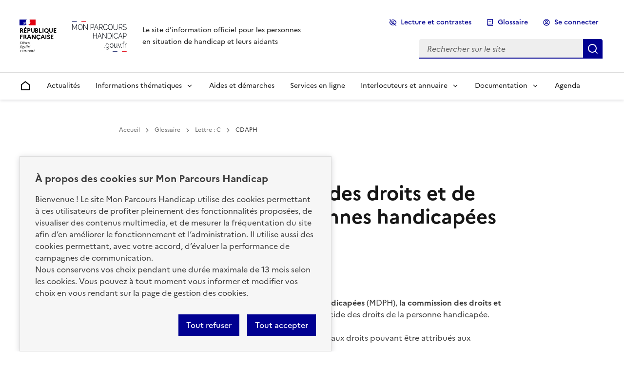

--- FILE ---
content_type: text/html; charset=UTF-8
request_url: https://www.google.fr/url?sa=t&rct=j&q=&esrc=s&source=web&cd=&cad=rja&uact=8&ved=2ahUKEwihqtGsncSAAxUxXaQEHfxYB5EQFnoECA4QAQ&url=https%3A%2F%2Fwww.monparcourshandicap.gouv.fr%2Fglossaire%2Fcdaph&usg=AOvVaw3ZJtw_pBUU3uVbCKAcW6Af&opi=89978449
body_size: 38
content:
<html lang="en"> <head> <meta content="origin" name="referrer">  <script nonce="seIhJTVhhiZfQGnd7jbD_w">window.google = {};(function(){
var d=/^\s*(?!javascript:)(?:[\w+.-]+:|[^:/?#]*(?:[/?#]|$))/i;
(this||self).google.navigateTo=function(a,c,b){!/\/.*?[&?]gsc=1/.test(c.location.href)&&a!==c&&a.google?a.google.r&&(a.google.r=0,a=a.location,b=d.test(b)?b:void 0,b!==void 0&&(a.href=b),c.location.replace("about:blank")):c.location.replace(b)};}).call(this);(function(){var redirectUrl='https://www.monparcourshandicap.gouv.fr/glossaire/cdaph';google.navigateTo(parent,window,redirectUrl);})();</script> <noscript> <meta content="0;url=https://www.monparcourshandicap.gouv.fr/glossaire/cdaph" http-equiv="refresh"> </noscript> </head>  </html>

--- FILE ---
content_type: text/html; charset=UTF-8
request_url: https://www.monparcourshandicap.gouv.fr/glossaire/cdaph
body_size: 16107
content:

<!DOCTYPE html>
<html lang="fr" dir="ltr" prefix="og: https://ogp.me/ns#" data-fr-theme="light" data-fr-js="true" data-fr-scheme="light">
  <head>
    <title>CDAPH (Commission des droits et de l’autonomie des personnes handicapées) : définition | Mon Parcours Handicap</title>
    <meta charset="utf-8" />
<meta name="description" content="La définition de CDAPH expliquée en détail." />
<link rel="canonical" href="https://www.monparcourshandicap.gouv.fr/glossaire/cdaph" />
<meta name="robots" content="max-image-preview:large" />
<meta property="og:site_name" content="Mon Parcours Handicap" />
<meta property="og:type" content="article" />
<meta property="og:url" content="https://www.monparcourshandicap.gouv.fr/glossaire/cdaph" />
<meta property="og:title" content="CDAPH" />
<meta property="og:description" content="Au sein de la maison départementale des personnes handicapées, la commission des droits et de l’autonomie des personnes handicapées (CDAPH) prend les décisions relatives à l&#039;ensemble des droits de la personne handicapée (aides, prestations, orientation…)." />
<meta property="og:image" content="https://www.monparcourshandicap.gouv.fr//themes/custom/mph/assets/images/logo-mph-meta.jpg" />
<meta property="og:image:url" content="https://www.mon-parcours-handicap-c.local/themes/custom/mph/assets/images/logo-mph-meta.jpg" />
<meta property="og:image:type" content="image/jpeg" />
<meta property="og:image:width" content="1200" />
<meta property="og:image:height" content="630" />
<meta property="og:updated_time" content="16/01/2026 - 11:49" />
<meta name="twitter:card" content="summary_large_image" />
<meta name="twitter:title" content="CDAPH" />
<meta name="twitter:creator" content="@caissedesdepots" />
<meta name="twitter:image" content="https://www.monparcourshandicap.gouv.fr//themes/custom/mph/assets/images/logo-mph-twitter.jpg" />
<meta name="Generator" content="Drupal 11 (https://www.drupal.org)" />
<meta name="MobileOptimized" content="width" />
<meta name="HandheldFriendly" content="true" />
<meta name="viewport" content="width=device-width, initial-scale=1.0" />
<style>div#sliding-popup, div#sliding-popup .eu-cookie-withdraw-banner, .eu-cookie-withdraw-tab {background: #f6f6f6} div#sliding-popup.eu-cookie-withdraw-wrapper { background: transparent; } #sliding-popup h1, #sliding-popup h2, #sliding-popup h3, #sliding-popup p, #sliding-popup label, #sliding-popup div, .eu-cookie-compliance-more-button, .eu-cookie-compliance-secondary-button, .eu-cookie-withdraw-tab { color: #000000;} .eu-cookie-withdraw-tab { border-color: #000000;}</style>

    <link rel="shortcut icon" href="/themes/custom/mph/assets/images/favicon/favicon.ico" type="image/x-icon">
    <link rel="icon" href="/themes/custom/mph/assets/images/favicon/favicon.ico" type="image/x-icon">
    <link rel="apple-touch-icon" sizes="57x57" href="/themes/custom/mph/assets/images/favicon/apple-icon-57x57.png">
    <link rel="apple-touch-icon" sizes="60x60" href="/themes/custom/mph/assets/images/favicon/apple-icon-60x60.png">
    <link rel="apple-touch-icon" sizes="72x72" href="/themes/custom/mph/assets/images/favicon/apple-icon-72x72.png">
    <link rel="apple-touch-icon" sizes="76x76" href="/themes/custom/mph/assets/images/favicon/apple-icon-76x76.png">
    <link rel="apple-touch-icon" sizes="114x114" href="/themes/custom/mph/assets/images/favicon/apple-icon-114x114.png">
    <link rel="apple-touch-icon" sizes="120x120" href="/themes/custom/mph/assets/images/favicon/apple-icon-120x120.png">
    <link rel="apple-touch-icon" sizes="144x144" href="/themes/custom/mph/assets/images/favicon/apple-icon-144x144.png">
    <link rel="apple-touch-icon" sizes="152x152" href="/themes/custom/mph/assets/images/favicon/apple-icon-152x152.png">
    <link rel="apple-touch-icon" sizes="180x180" href="/themes/custom/mph/assets/images/favicon/apple-icon-180x180.png">
    <link rel="icon" type="image/png" sizes="36x36" href="/themes/custom/mph/assets/images/favicon/android-icon-36x36.png">
    <link rel="icon" type="image/png" sizes="48x48" href="/themes/custom/mph/assets/images/favicon/android-icon-48x48.png">
    <link rel="icon" type="image/png" sizes="72x72" href="/themes/custom/mph/assets/images/favicon/android-icon-72x72.png">
    <link rel="icon" type="image/png" sizes="96x96" href="/themes/custom/mph/assets/images/favicon/android-icon-96x96.png">
    <link rel="icon" type="image/png" sizes="144x144" href="/themes/custom/mph/assets/images/favicon/android-icon-144x144.png">
    <link rel="icon" type="image/png" sizes="192x192" href="/themes/custom/mph/assets/images/favicon/android-icon-192x192.png">
    <link rel="icon" type="image/png" sizes="32x32" href="/themes/custom/mph/assets/images/favicon/favicon-32x32.png">
    <link rel="icon" type="image/png" sizes="96x96" href="/themes/custom/mph/assets/images/favicon/favicon-96x96.png">
    <link rel="icon" type="image/png" sizes="16x16" href="/themes/custom/mph/assets/images/favicon/favicon-16x16.png">
    <link rel="manifest" href="/themes/custom/mph/assets/images/favicon/manifest.json">
    <meta name="msapplication-TileColor" content="#ffffff">
    <meta name="msapplication-TileImage" content="/themes/custom/mph/assets/images/favicon/ms-icon-144x144.png">
    <meta name="theme-color" content="#ffffff">
    <meta name="format-detection" content="telephone=no">

    <link rel="stylesheet" media="all" href="/sites/default/files/css/css_MOejIN7nQ5vkaqPv3reud4maJxIr6dDi_1wDNkA9C4s.css?delta=0&amp;language=fr&amp;theme=mph&amp;include=eJx1T1sOAiEMvBAuRyKlFGwslFA2cW8vuvq3fjXz6mRQB_k09g6yJQbR4pLl4SFBnzBZW8g6wuk4JeE4YDDZ9oaO9oCqD6Z1aheGhuSvyJAowy7T0XMKt8ev9gsdY8Jw-e2vEqomkIBmZ7qImgGvSRDjcLXfPSCSGWrLXD7E8kSQm81jtRZnh02qPoLRC1YFaSw" />
<link rel="stylesheet" media="all" href="/sites/default/files/css/css_UljPEw-LrpZ8rFR82-2C3CwASYIIV6jLtENPIliaOGU.css?delta=1&amp;language=fr&amp;theme=mph&amp;include=eJx1T1sOAiEMvBAuRyKlFGwslFA2cW8vuvq3fjXz6mRQB_k09g6yJQbR4pLl4SFBnzBZW8g6wuk4JeE4YDDZ9oaO9oCqD6Z1aheGhuSvyJAowy7T0XMKt8ev9gsdY8Jw-e2vEqomkIBmZ7qImgGvSRDjcLXfPSCSGWrLXD7E8kSQm81jtRZnh02qPoLRC1YFaSw" />
<link rel="stylesheet" media="print" href="/sites/default/files/css/css_o1h2bv8prkEsruAshbsTbmW4R9wnjyl_SvlI0mDvqEU.css?delta=2&amp;language=fr&amp;theme=mph&amp;include=eJx1T1sOAiEMvBAuRyKlFGwslFA2cW8vuvq3fjXz6mRQB_k09g6yJQbR4pLl4SFBnzBZW8g6wuk4JeE4YDDZ9oaO9oCqD6Z1aheGhuSvyJAowy7T0XMKt8ev9gsdY8Jw-e2vEqomkIBmZ7qImgGvSRDjcLXfPSCSGWrLXD7E8kSQm81jtRZnh02qPoLRC1YFaSw" />
<link rel="stylesheet" media="all" href="/sites/default/files/css/css_MGPB-FhiKJKOYJhA12YNq9JBR6irn04b5cPvh8X2cDg.css?delta=3&amp;language=fr&amp;theme=mph&amp;include=eJx1T1sOAiEMvBAuRyKlFGwslFA2cW8vuvq3fjXz6mRQB_k09g6yJQbR4pLl4SFBnzBZW8g6wuk4JeE4YDDZ9oaO9oCqD6Z1aheGhuSvyJAowy7T0XMKt8ev9gsdY8Jw-e2vEqomkIBmZ7qImgGvSRDjcLXfPSCSGWrLXD7E8kSQm81jtRZnh02qPoLRC1YFaSw" />

    

  </head>
  <body  class="path-node page-node-type-glossary-terms path-glossaire-cdaph">
    
      <div class="dialog-off-canvas-main-canvas" data-off-canvas-main-canvas>
    <div class="fr-skiplinks">
	<nav role="navigation" class="fr-container"  aria-label="Accès rapides">
		<ul class="fr-skiplinks__list">
				<li><a class="fr-link" href="#contenu" id="top">Contenu principal</a></li>
					<li class="mph-display-sm"><a class="fr-link" href="#main-menu">Menu</a></li> 				<li class="mph-display-sm"><a class="fr-link" href="#header-search">Rechercher</a></li> 					<li><a class="fr-link" href="#footer">Pied de page</a></li>
		</ul>
	</nav>
</div>

<div id="app" class="node-14515">

	
				<header role="banner" class="fr-header">
		<div class="fr-header__body">
			<div class="fr-container">

								<div class="fr-header__body-row">

										<div class="fr-header__brand fr-enlarge-link">

												<div class="fr-header__brand-top">
														<div class="fr-header__logo">
								<p class="fr-logo">
									République <br> Française
								</p>
							</div>
																						<div class="fr-header__operator">
									<a href="/" title="Accueil Mon Parcours Handicap.gouv.fr">        <img src="/themes/custom/mph/assets/images/logo_mph.png" class="fr-responsive-img dsfr-drupal-logo" alt="Mon Parcours Handicap.gouv.fr" />
  
</a>
								</div>
																					<div class="fr-header__navbar">
								<button class="fr-btn fr-icon-eye-off-line" data-fr-opened="false" aria-controls="accessibility-tools-modal">
									Lecture et Contraste
								</button>
								<div role="search">
									<button class="fr-btn--lg fr-btn--search fr-btn" data-fr-opened="false" id="button-modal" aria-controls="modal-search-dsfr" title="Rechercher">
										Rechercher
									</button>
								</div>
																<nav role="navigation">
									<button class="fr-btn--lg fr-btn--menu fr-btn" data-fr-opened="false" aria-controls="modal-main-menu-dsfr" id="button-main-menu-mob" title="Menu principal">
										Menu
									</button>
								</nav>
							</div>
						</div>

																		<div class="fr-header__service">
							<!--<p class="fr-header__service-title">Mon Parcours Handicap</p>-->
															<p class="fr-header__service-tagline">Le site d&#039;information officiel pour les personnes en situation de handicap et leurs aidants</p>
													</div>
											</div>

										<div class="fr-header__tools">
																					<div class="fr-header__tools-links">
									  
  

							<ul class="fr-btns-group">
							<li class="access-tools-li">
					<button class="fr-btn fr-icon-eye-off-line" data-fr-opened="false" aria-controls="accessibility-tools-modal">
						Lecture et contrastes
					</button>
				</li>
														<li>
																															<a href="/glossaire/a" class="fr-icon-book-2-line fr-btn" data-drupal-link-system-path="glossaire/a">Glossaire</a>
											</li>
								
  
  
    <li class="button-login">
	<a href="https://www.monparcourshandicap.gouv.fr/espace-personnel/" class="fr-btn fr-icon-account-circle-line" title="Se connecter &dash; Accéder à l'identification">Se connecter</a>
</li>




<!-- MENU USER :: ONLY FOR NON CONNECTED USER  -->
<!--
<li id="menu-item-login" class="button-login" >
	<a class="fr-btn fr-icon-account-circle-line" href="https://www.monparcourshandicap.gouv.fr/espace-personnel" title="Accéder à l'identification">Se connecter</a>
</li>-->
<!-- MENU USER  :: ONLY FOR CONNECTED USER-->
<!---
<li>
	<a class="fr-btn fr-icon-account-circle-line" href="/">Mon compte</a>
</li>
<li>
	<button class="fr-btn fr-icon-logout-box-r-line" (click)="logout()">Se déconnecter</button>
</li>-->




			</ul>
			





								</div>
																			<div class="fr-header__search fr-modal" id="modal-search-dsfr">
							<div class="fr-container fr-container-lg--fluid" id="header-search">
								<button class="fr-link--close fr-link" aria-controls="modal-search-dsfr">Fermer</button>
								  <div id="block-handicapdsfrheadersearch">
  
    
  <div>
    <div id="form-search-dsfr">
	<form action="/recherche" method="get" class="fr-search-bar" role="search">
		<label class="fr-label" for="search-header-field">
			Rechercher sur le site
		</label>
		<input class="fr-input" placeholder="Rechercher sur le site" type="search" id="search-header-field" name="key" title="Rechercher sur le site">
		<button class="fr-btn" title="Lancer une recherche">
			Lancer une recherche
		</button>
	</form>
</div>

  </div>
</div>

							</div>
						</div>
					</div>
				</div>
			</div>
		</div>

											<div class="fr-header__menu fr-modal" id="modal-main-menu-dsfr" aria-labelledby="button-main-menu-mob">
					<div id="header-navigation" class="fr-container">
						<button class="fr-link--close fr-link" aria-controls="modal-main-menu-dsfr">Fermer</button>
						<div class="fr-header__menu-links"></div>
						  
								
<nav id="main-menu"  role="navigation"   class="fr-nav main-menu" aria-label="Menu principal">


  
									
		

											
				

													
              <ul class="fr-nav__list">
                                <li class="fr-nav__item">
          <a title="Accueil" href="/" class="fr-nav__link" target="_self" data-drupal-link-system-path="<front>" >
            <svg aria-hidden="true" viewbox="0 0 24 24" width="24" height="24">
              <path d="M21 20a1 1 0 0 1-1 1H4a1 1 0 0 1-1-1V9.49a1 1 0 0 1 .386-.79l8-6.222a1 1 0 0 1 1.228 0l8 6.222a1 1 0 0 1 .386.79V20zm-2-1V9.978l-7-5.444-7 5.444V19h14z"></path>
            </svg>
            <span class="fr-sr-only-lg fr-displayed-xs">Accueil</span>
          </a>
        </li>
    
    
            
      
      <li class="fr-nav__item">

        
                    
                    
          <a href="https://www.monparcourshandicap.gouv.fr/actualites" class="fr-nav__link" target="_self" data-drupal-link-system-path="actualites">Actualités</a>

              </li>
    
            
                    
      <li class="fr-nav__item">

        
          
          <button class="fr-nav__btn" aria-expanded="false" aria-controls="menu-informations-thmatiques-submenu-2">
            <span>Informations thématiques</span>
          </button>
					<div class="fr-collapse fr-menu" id="menu-informations-thmatiques-submenu-2">
                          <ul class="fr-menu__list">
    
    
            
      
      <li class="fr-nav__item">

        
                    
                    
          <a href="https://www.monparcourshandicap.gouv.fr/aides-techniques" class="fr-nav__link" target="_self" data-drupal-link-system-path="node/18695">Aides techniques/aides matérielles</a>

              </li>
    
            
      
      <li class="fr-nav__item">

        
                    
                    
          <a href="https://www.monparcourshandicap.gouv.fr/scolarite" class="fr-nav__link" target="_self" data-drupal-link-system-path="node/17107">Scolarité</a>

              </li>
    
            
      
      <li class="fr-nav__item">

        
                    
                    
          <a href="https://www.monparcourshandicap.gouv.fr/etudes-superieures" class="fr-nav__link" target="_self" data-drupal-link-system-path="node/17662">Études supérieures</a>

              </li>
    
            
      
      <li class="fr-nav__item">

        
                    
                    
          <a href="https://www.monparcourshandicap.gouv.fr/alternance" class="fr-nav__link" target="_self" data-drupal-link-system-path="node/6527">Formation en alternance</a>

              </li>
    
            
      
      <li class="fr-nav__item">

        
                    
                    
          <a href="https://www.monparcourshandicap.gouv.fr/emploi" class="fr-nav__link" target="_self" data-drupal-link-system-path="node/6481">Emploi et vie professionnelle</a>

              </li>
    
            
      
      <li class="fr-nav__item">

        
                    
                    
          <a href="https://www.monparcourshandicap.gouv.fr/formation-professionnelle" class="fr-nav__link" target="_self" data-drupal-link-system-path="node/6480">Formation professionnelle</a>

              </li>
    
            
      
      <li class="fr-nav__item">

        
                    
                    
          <a href="https://www.monparcourshandicap.gouv.fr/logement" class="fr-nav__link" target="_self" data-drupal-link-system-path="node/49535">Logement</a>

              </li>
    
            
      
      <li class="fr-nav__item">

        
                    
                    
          <a href="https://www.monparcourshandicap.gouv.fr/sport" class="fr-nav__link" target="_self" data-drupal-link-system-path="node/42827">Sport</a>

              </li>
    
            
      
      <li class="fr-nav__item">

        
                    
                    
          <a href="https://www.monparcourshandicap.gouv.fr/vie-intime-et-parentalite" class="fr-nav__link" target="_self" data-drupal-link-system-path="node/38314">Vie intime, consentement et parentalité</a>

              </li>
    
            
      
      <li class="fr-nav__item">

        
                    
                    
          <a href="https://www.monparcourshandicap.gouv.fr/prevention" class="fr-nav__link" target="_self" data-drupal-link-system-path="node/41745">Prévention des violences</a>

              </li>
    
            
      
      <li class="fr-nav__item">

        
                    
                    
          <a href="https://www.monparcourshandicap.gouv.fr/aidant" class="fr-nav__link" target="_self" data-drupal-link-system-path="node/42042">Aidant</a>

              </li>
        </ul>
  
          </div>

              </li>
    
            
      
      <li class="fr-nav__item">

        
                    
                    
          <a href="https://www.monparcourshandicap.gouv.fr/aides" class="fr-nav__link" target="_self" data-drupal-link-system-path="node/6511">Aides et démarches</a>

              </li>
    
            
      
      <li class="fr-nav__item">

        
                    
                    
          <a href="https://www.monparcourshandicap.gouv.fr/services-en-ligne" class="fr-nav__link" target="_self" data-drupal-link-system-path="node/23102">Services en ligne</a>

              </li>
    
            
                    
      <li class="fr-nav__item">

        
          
          <button class="fr-nav__btn" aria-expanded="false" aria-controls="menu-interlocuteurs-et-annuaire-submenu-5">
            <span>Interlocuteurs et annuaire</span>
          </button>
					<div class="fr-collapse fr-menu" id="menu-interlocuteurs-et-annuaire-submenu-5">
                          <ul class="fr-menu__list">
    
    
            
      
      <li class="fr-nav__item">

        
                    
                    
          <a href="https://www.monparcourshandicap.gouv.fr/principaux-interlocuteurs" class="fr-nav__link" target="_self" data-drupal-link-system-path="node/41753">Principaux interlocuteurs</a>

              </li>
    
            
      
      <li class="fr-nav__item">

        
                    
                    
          <a href="https://www.monparcourshandicap.gouv.fr/information-et-orientation/vos-numeros-utiles" class="fr-nav__link" target="_self" data-drupal-link-system-path="node/44241">Vos numéros utiles</a>

              </li>
    
            
      
      <li class="fr-nav__item">

        
                    
                    
          <a href="https://www.monparcourshandicap.gouv.fr/annuaire" class="fr-nav__link" target="_self" data-drupal-link-system-path="node/18067">Annuaire</a>

              </li>
        </ul>
  
          </div>

              </li>
    
            
                    
      <li class="fr-nav__item">

        
          
          <button class="fr-nav__btn" aria-expanded="false" aria-controls="menu-documentation-submenu-6">
            <span>Documentation</span>
          </button>
					<div class="fr-collapse fr-menu" id="menu-documentation-submenu-6">
                          <ul class="fr-menu__list">
    
    
            
      
      <li class="fr-nav__item">

        
                    
                    
          <a href="https://www.monparcourshandicap.gouv.fr/documentation/facile-lire-et-comprendre" class="fr-nav__link" target="_self" data-drupal-link-system-path="node/16964">Fiches en facile à lire et à comprendre</a>

              </li>
    
            
      
      <li class="fr-nav__item">

        
                    
                    
          <a href="https://www.monparcourshandicap.gouv.fr/temoignages" class="fr-nav__link" target="_self" data-drupal-link-system-path="temoignages">Témoignages</a>

              </li>
    
            
      
      <li class="fr-nav__item">

        
                    
                    
          <a href="https://www.monparcourshandicap.gouv.fr/videos-aides-et-demarches" class="fr-nav__link" target="_self" data-drupal-link-system-path="node/41759">Vidéos sur les aides et démarches</a>

              </li>
        </ul>
  
          </div>

              </li>
    
            
      
      <li class="fr-nav__item">

        
                    
                    
          <a href="https://www.monparcourshandicap.gouv.fr/agenda" class="fr-nav__link" target="_self" data-drupal-link-system-path="agenda">Agenda</a>

              </li>
        </ul>
  


				
								</nav>
			

					</div>
				</div>
					
	</header>
	
				<main  role="main"  class="fr-mb-16v" id="contenu">


									
									
						
												
		
						<div class="fr-container fr-pt-0w fr-pb-0w">
			<div class="fr-grid-row fr-grid-row--gutters">
			
			</div>
		</div>
								<div class="fr-container fr-pt-0w fr-pb-0w">


						


						
									
													<div class="fr-grid-row fr-grid-row--gutters fr-grid-row--center">
		
																								
						<div class="fr-col-12 fr-col-md-8 dsfr__main_content fr-my-12v" id="contenu-principal">
				

						<div class="intro">
																																																														<div class="fr-grid-row">
											<div class="fr-col-12">  

  
    

    <nav role="navigation" class="fr-breadcrumb" aria-label="Vous êtes ici ::">
  <button class="fr-breadcrumb__button" aria-expanded="false" aria-controls="breadcrumb-system">Voir le fil d'ariane</button>
    <div class="fr-collapse" id="breadcrumb-system">
    <ol class="fr-breadcrumb__list">
                    <li>
                      <a class="fr-breadcrumb__link" href="/">Accueil</a>
                  </li>
                      <li>
                      <a class="fr-breadcrumb__link" href="/glossaire">Glossaire</a>
                  </li>
                      <li>
                      <a class="fr-breadcrumb__link" href="/glossaire/c">Lettre : C</a>
                  </li>
                      <li>
                      <span class="fr-breadcrumb__link"  aria-current="page" >CDAPH</span>
                  </li>
                  </ol>
  </div>
</nav>



</div>
										</div>
																								
																					


<script type="text/javascript">
	window.rsConf = {
	general: {
	usePost: true
	}
};
</script>


	<div class="fr-grid-row">
		<div class="fr-col-12">
			<div class="open-readspeaker-ui fr-mb-3w">
				<div class="readspeaker_button rs_skip rsbtn rs_preserve">
					<a class="rsbtn_play" title="Écoutez cette page en utilisant ReadSpeaker" accesskey="L" href="//app-eu.readspeaker.com/cgi-bin/rsent?customerid=11237&lang=fr&readid=&readclass=main-content&url=https://www.monparcourshandicap.gouv.fr/glossaire/cdaph">
						<span class="rsbtn_left rsimg rspart">
							<span class="rsbtn_text">
								<span class="fr-icon-volume-up-line">Écouter</span>
							</span>
						</span>
						<!--<span class="rsbtn_right rsimg rsplay rspart"></span>-->
					</a>
				</div>
			</div>
		</div>
	</div>

													</div>
													<div id="main" class="mph-main-wrapper">
				<section class="section main-content">
							  
<div id="block-mph-pagetitle" class="page_title_block">
	
		
				

	<h1>CDAPH : Commission des droits et de l’autonomie des personnes handicapées</h1>


	</div>


						  <div data-drupal-messages-fallback class="hidden"></div><div id="block-mph-content">
  
    
  <div>
    
<article >
		

	<div class="read_speacker_block"></div>

	<!-- Boutons de partage -->
	<div>
  
    
  <div>
    <div class="fr-share fr-pt-4v">
<p class="fr-share__title">Partager la page</p>
<ul class="fr-btns-group">
					<li>
								<a class="fr-btn fr-btn--facebook" aria-describedby="btn-facebook" title="Partager l'article sur Facebook - nouvelle fenêtre" href="https://www.facebook.com/sharer/sharer.php?u=https://www.monparcourshandicap.gouv.fr/glossaire/cdaph&title=CDAPH" target="_blank" rel="noopener" onclick="window.open(this.href,'Partager sur Facebook','toolbar=no,location=yes,status=no,menubar=no,scrollbars=yes,resizable=yes,width=600,height=450'); event.preventDefault();">Partager l'article sur <span lang="en">Facebook</span></a>
				<span class="fr-tooltip fr-placement" id="btn-facebook" role="tooltip" aria-hidden="true">Partager l'article sur <span lang="en">Facebook</span></span>
			</li>
							<li>
				<!-- Les paramètres de la reqûete doivent être URI-encodés (ex: encodeURIComponent() en js) -->
								<a class="fr-btn fr-btn--twitter-x" aria-describedby="btn-twitter" title="Partager l'article sur X (anciennement Twitter) - nouvelle fenêtre" href="https://twitter.com/intent/tweet?source=https://www.monparcourshandicap.gouv.fr/glossaire/cdaph&text=CDAPH https://www.monparcourshandicap.gouv.fr/glossaire/cdaph&via=" target="_blank" rel="noopener" onclick="window.open(this.href,'Partager sur Twitter','toolbar=no,location=yes,status=no,menubar=no,scrollbars=yes,resizable=yes,width=600,height=420'); event.preventDefault();">Partager l'article sur X (anciennement <span lang="en">Twitter</span>)</a>
				<span class="fr-tooltip fr-placement" id="btn-twitter" role="tooltip" aria-hidden="true">Partager l'article sur X (anciennement <span lang="en">Twitter</span>)</span>
			</li>
		
					<li>
								<a class="fr-btn fr-btn--linkedin" aria-describedby="btn-linkedin" title="Partager l'article sur LinkedIn - nouvelle fenêtre" href="http://www.linkedin.com/shareArticle?mini=true&url=https://www.monparcourshandicap.gouv.fr/glossaire/cdaph&title=CDAPH&source=https://www.monparcourshandicap.gouv.fr" target="_blank" rel="noopener" onclick="window.open(this.href,'Partager sur LinkedIn','toolbar=no,location=yes,status=no,menubar=no,scrollbars=yes,resizable=yes,width=550,height=550'); event.preventDefault();">Partager l'article sur <span lang="en">LinkedIn</span></a>
				<span class="fr-tooltip fr-placement" id="btn-linkedin" role="tooltip" aria-hidden="true">Partager l'article sur <span lang="en">LinkedIn</span></span>
			</li>
		
					<li>
								<a class="fr-btn fr-btn--mail" href="mailto:?subject=CDAPH&body=CDAPH%0D%0A%0D%0ALa définition de CDAPH expliquée en détail.%0D%0A%0D%0Ahttps://www.monparcourshandicap.gouv.fr/glossaire/cdaph" aria-describedby="btn-mail" title="Partager l'article par email" target="_blank">Partager l'article par courriel</a>
				<span class="fr-tooltip fr-placement" id="btn-mail" role="tooltip" aria-hidden="true">Partager l'article par courriel</span>
			</li>
				<!--
				<li>
					<button onclick="PrintElem()" class="fr-btn fr-btn fr-icon-printer-line" title="Imprimer l'article">Imprimer l'article</button>
				</li>
				-->
		<li>
						<button class="fr-btn fr-btn--copy" aria-describedby="btn-copy" title="Copier dans le presse-papier" onclick="navigator.clipboard.writeText(window.location);alert('Adresse copiée dans le presse papier.');">Copier dans le presse-papier</button>
			<span class="fr-tooltip fr-placement" id="btn-copy" role="tooltip" aria-hidden="true">Copier dans le presse-papier</span>
		</li>
	</ul>
</div>


  </div>
</div>



	<div >
		
	<div class="field field--name-body field--type-text-with-summary field--label-visually_hidden">
											<div><p>Au sein de la <strong>maison départementale des personnes handicapées</strong> (MDPH), <strong>la commission des droits et de l’autonomie des personnes handicapées</strong> <strong>(CDAPH)</strong> décide des droits de la personne handicapée.</p><p><strong>La CDAPH </strong>est chargée de prendre les décisions relatives aux droits pouvant être attribués aux personnes handicapées&nbsp;:</p><ul><li>l’orientation de la personne handicapée et les mesures propres à assurer son insertion scolaire ou professionnelle et sociale&nbsp;;</li><li>la désignation des établissements ou services correspondant aux besoins de l’enfant ou de l’adolescent ou concourant à la rééducation, à l’éducation, au reclassement et à l’accueil de l’adulte handicapé et en mesure de l’accueillir&nbsp;;</li><li>l’allocation d’éducation de l’enfant handicapé (AEEH) et son complément&nbsp;;</li><li>l’allocation aux adultes handicapés&nbsp;;</li><li>le complément de ressources&nbsp;;</li><li>la prestation de compensation du handicap&nbsp;;</li><li>la reconnaissance de la qualité de travailleur handicapé&nbsp;;</li><li>l’avis concernant la carte mobilité inclusion&nbsp;;</li><li>l’avis concernant l’affiliation gratuite de l’aidant familial à l’assurance vieillesse.</li></ul><p><strong>Elle est composée&nbsp;:&nbsp;</strong></p><ul><li>des représentants du département&nbsp;;&nbsp;</li><li>des services et des établissements publics de l’État&nbsp;;&nbsp;</li><li>des organismes de protection sociale (CPAM, Caf, etc.)&nbsp;;</li><li>des organisations syndicales&nbsp;;</li><li>des associations de parents d’élèves et, pour au moins un tiers de ses membres, des représentants des personnes handicapées et de leurs familles désignés par les associations représentatives&nbsp;;</li><li>un membre du conseil départemental consultatif des personnes handicapées.<br><br>&nbsp;</li></ul></div>
							</div>

	</div>
	</article>

  </div>
</div>


		</section>
	</div>
									</div><!-- end dsfr__main_content -->
						</div>
		<div class="fr-container fr-my-5w">
			<div class="fr-grid-row fr-grid-row--right">
				<a class="fr-link fr-icon-arrow-up-fill fr-link--icon-left" href="#top">
					Haut de page
				</a>
			</div>
		</div>
		</div>
	</main>

	
	
						
				
			
				<footer role="contentinfo" class="fr-footer" id="footer">

						
																										  														  														  														  																																				
					<div class="fr-footer__top">
						<div class="fr-container">
							<div class="fr-grid-row fr-grid-row--start fr-grid-row--gutters">

								 
																												
																													 <div class="fr-col-12 fr-col-md-3">  
								

				
		

							<h2 class="fr-footer__top-cat">Aides et démarches</h2>

				
				

													
							<ul class="fr-footer__top-list">
																	<li>
																															<a href="https://www.monparcourshandicap.gouv.fr/aides/lallocation-deducation-de-lenfant-handicape-aeeh" class="fr-footer__top-link" data-drupal-link-system-path="node/14669">Allocation d’éducation de l’enfant handicapé</a>
											</li>
														<li>
																															<a href="https://www.monparcourshandicap.gouv.fr/aides/lallocation-aux-adultes-handicapes-aah" class="fr-footer__top-link" data-drupal-link-system-path="node/6526">Allocation aux adultes handicapés</a>
											</li>
														<li>
																															<a href="https://www.monparcourshandicap.gouv.fr/aides/la-carte-mobilite-inclusion-mention-priorite" class="fr-footer__top-link" data-drupal-link-system-path="node/14665">Carte mobilité inclusion priorité</a>
											</li>
														<li>
																															<a href="https://www.monparcourshandicap.gouv.fr/aides/la-prestation-de-compensation-du-handicap-pch" class="fr-footer__top-link" data-drupal-link-system-path="node/14668">Prestation de compensation du handicap</a>
											</li>
														<li>
																															<a href="https://www.monparcourshandicap.gouv.fr/aides/la-pension-dinvalidite-un-revenu-pour-compenser-la-perte-de-capacite-de-travail" class="fr-footer__top-link" data-drupal-link-system-path="node/14663">Pension d&#039;invalidité</a>
											</li>
														<li>
																															<a href="https://www.monparcourshandicap.gouv.fr/aides/le-depot-du-dossier-et-le-traitement-de-la-demande-par-la-maison-departementale-des-personnes" class="fr-footer__top-link" data-drupal-link-system-path="node/14661">MDPH : dépôt et traitement de la demande</a>
											</li>
														<li>
																															<a href="https://www.monparcourshandicap.gouv.fr/aides/mdph-en-ligne" class="fr-footer__top-link" data-drupal-link-system-path="node/18045">MDPH en ligne</a>
											</li>
							</ul>
			


				
				
</div> 																													 <div class="fr-col-12 fr-col-md-3">  
								

				
		

							<h2 class="fr-footer__top-cat">Scolarité et études supérieures</h2>

				
				

													
							<ul class="fr-footer__top-list">
																	<li>
																															<a href="https://www.monparcourshandicap.gouv.fr/scolarite/quelles-sont-les-differentes-modalites-de-scolarisation-de-lecole-maternelle-au-lycee" class="fr-footer__top-link" data-drupal-link-system-path="node/17113">Parcours de scolarisation</a>
											</li>
														<li>
																															<a href="https://www.monparcourshandicap.gouv.fr/scolarite/quest-ce-que-le-geva-sco" class="fr-footer__top-link" data-drupal-link-system-path="node/17111">Geva-sco</a>
											</li>
														<li>
																															<a href="https://www.monparcourshandicap.gouv.fr/scolarite/ppre-pai-pap-pps-en-quoi-consistent-les-differentes-possibilites-dappui-la-scolarisation" class="fr-footer__top-link" data-drupal-link-system-path="node/17112">PPRE, PAI, PAP, PPS</a>
											</li>
														<li>
																															<a href="https://www.monparcourshandicap.gouv.fr/scolarite/quels-sont-les-accompagnements-notifies-par-la-mdph-dans-le-pps" class="fr-footer__top-link" data-drupal-link-system-path="node/17122">PPS et accompagnements possibles</a>
											</li>
														<li>
																															<a href="https://www.monparcourshandicap.gouv.fr/scolarite/quelles-sont-les-possibilites-damenagements-et-dadaptations" class="fr-footer__top-link" data-drupal-link-system-path="node/17129">Aménagement et adaptations de la scolarité</a>
											</li>
														<li>
																															<a href="https://www.monparcourshandicap.gouv.fr/etudes-superieures/quels-sont-vos-droits-et-les-obligations-des-etablissements-denseignement" class="fr-footer__top-link" data-drupal-link-system-path="node/17681">Études supérieures : compensation du handicap</a>
											</li>
														<li>
																															<a href="https://www.monparcourshandicap.gouv.fr/etudes-superieures/comment-se-former-en-alternance-avec-un-handicap" class="fr-footer__top-link" data-drupal-link-system-path="node/17663">Alternance et handicap</a>
											</li>
							</ul>
			


				
				
</div> 																													 <div class="fr-col-12 fr-col-md-3">  
								

				
		

							<h2 class="fr-footer__top-cat">Emploi et formation</h2>

				
				

													
							<ul class="fr-footer__top-list">

																	<li>
																															<a href="https://www.monparcourshandicap.gouv.fr/aides/la-reconnaissance-de-la-qualite-de-travailleur-handicape-rqth" class="fr-footer__top-link" data-drupal-link-system-path="node/6397">Faire reconnaître son handicap</a>
											</li>
														<li>
																															<a href="https://www.monparcourshandicap.gouv.fr/emploi/compenser-votre-handicap-dans-lemploi" class="fr-footer__top-link" data-drupal-link-system-path="node/6491">Compenser son handicap en emploi</a>
											</li>
														<li>
																															<a href="https://www.monparcourshandicap.gouv.fr/emploi/qui-peut-vous-accompagner-vers-lemploi" class="fr-footer__top-link" data-drupal-link-system-path="node/6718">Être accompagné vers l&#039;emploi</a>
											</li>
														<li>
																															<a href="https://www.monparcourshandicap.gouv.fr/emploi/effectuer-une-immersion-professionnelle-pour-confirmer-votre-choix" class="fr-footer__top-link" data-drupal-link-system-path="node/6454">Effectuer une immersion professionnelle</a>
											</li>
														<li>
																															<a href="https://www.monparcourshandicap.gouv.fr/emploi/travailler-dans-une-entreprise-adaptee" class="fr-footer__top-link" data-drupal-link-system-path="node/6497">Travailler dans une entreprise adaptée</a>
											</li>
														<li>
																															<a href="https://www.monparcourshandicap.gouv.fr/emploi/travailler-en-esat" class="fr-footer__top-link" data-drupal-link-system-path="node/6493">Travailler en Ésat</a>
											</li>
														<li>
																															<a href="https://www.monparcourshandicap.gouv.fr/formation-professionnelle/le-financement-des-formations" class="fr-footer__top-link" data-drupal-link-system-path="node/6505">Financer sa formation professionnelle</a>
											</li>
							</ul>
			


				
				
</div> 																													 <div class="fr-col-12 fr-col-md-3">  
								

				
		

							<h2 class="fr-footer__top-cat">Nous connaître et contribuer</h2>

				
				

													
							<ul class="fr-footer__top-list">
																	<li>
																															<a href="https://www.monparcourshandicap.gouv.fr/mon-parcours-handicap-cest-quoi" class="fr-footer__top-link" data-drupal-link-system-path="node/16857">Mon Parcours Handicap, c&#039;est quoi ?</a>
											</li>
														<li>
																															<a href="https://www.monparcourshandicap.gouv.fr/qui-sommes-nous" class="fr-footer__top-link" data-drupal-link-system-path="node/6435">Qui sommes-nous ?</a>
											</li>
														<li>
																															<a href="https://www.monparcourshandicap.gouv.fr/nos-partenaires" class="fr-footer__top-link" data-drupal-link-system-path="node/14456">Nos partenaires contributeurs</a>
											</li>
														<li>
																															<a href="https://www.monparcourshandicap.gouv.fr/espace-presse-et-communication" class="fr-footer__top-link" data-drupal-link-system-path="node/14732">Presse et communication</a>
											</li>
														<li>
																															<a href="https://www.monparcourshandicap.gouv.fr/la-communaute-mon-parcours-handicap" class="fr-footer__top-link" data-drupal-link-system-path="node/38301">Communauté Mon Parcours Handicap</a>
											</li>
														<li>
																															<a href="https://www.monparcourshandicap.gouv.fr/proposer-un-evenement" class="fr-footer__top-link" data-drupal-link-system-path="node/14738">Formulaire proposer un événement</a>
											</li>
														<li>
																															<a href="https://www.monparcourshandicap.gouv.fr/formulaire-de-contact" class="fr-footer__top-link" data-drupal-link-system-path="node/6482">Formulaire de contact</a>
											</li>
							</ul>
			


				
				
</div> 																																																																			
								
							</div>
						</div>
					</div>
							
						<div class="fr-container">
								<div class="fr-footer__body fr-footer__body--operator">
					<div class="fr-footer__brand">
						<p class="fr-logo">
							République <br> Française
						</p>
												<a class="footer-logo-cnsa" href="https://service-public-autonomie.fr/" rel="external" title="Accueil - Service public de l'autonomie">
							<img src="/themes/custom/mph/assets/images/cnsa_logo_recarde.jpg" alt="Service public de l'autonomie">
						</a>
						<!--
						<a class="footer-logo-cdc" href="https://www.caissedesdepots.fr/" rel="external">
							<img src="/themes/custom/mph/assets/images/caissedesdepots.png" alt="Accueil Caisse des Dépôts">
						</a>
						-->
					</div>
					<div class="fr-footer__content">

															<div class="fr-footer__content-desc">  <div id="block-handicapdsfrfooterbodypresentation">
  
    
  <div>
    <p>Mon Parcours Handicap, le site officiel pour les personnes en situation de handicap et leurs aidants.</p>
<p>Retrouvez sur ce site, développé par la Caisse nationale de solidarité pour l'autonomie (Cnsa) en partenariat avec la Caisse des Dépôts (CDC), toutes les informations, ressources et services utiles pour connaître vos droits, effectuer vos démarches, identifier vos interlocuteurs.</p>





  </div>
</div>

</div>
							
														<div class="fr-footer__content-list_ctn">  
					
				<div  id="block-footerliensexternes" class="fr-sidemenu">
		
									
		

											
				

													<h2 class="sr-only">Nos sites partenaires</h2>
				    <ul class="fr-footer__content-list">
							                <li class="fr-footer__content-item">

																																<a href="https://info.gouv.fr" class="fr-footer__content-link" target="_blank" title="info.gouv.fr - Nouvelle fenêtre">info.gouv.fr</a>
											</li>
				                <li class="fr-footer__content-item">

																																<a href="https://www.service-public.fr/" class="fr-footer__content-link" target="_blank" title="service-public.fr - Nouvelle fenêtre">service-public.fr</a>
											</li>
				                <li class="fr-footer__content-item">

																																<a href="https://www.legifrance.gouv.fr/" class="fr-footer__content-link" target="_blank" title="legifrance.gouv.fr - Nouvelle fenêtre">legifrance.gouv.fr</a>
											</li>
				                <li class="fr-footer__content-item">

																																<a href="https://www.data.gouv.fr/fr/" class="fr-footer__content-link" target="_blank" title="data.gouv.fr - Nouvelle fenêtre">data.gouv.fr</a>
											</li>
							</ul>
			



				
									</div>

</div>
							
							
					</div>
				</div>
																					
													
								<div class="fr-footer__partners">
					<h2 class="fr-footer__partners-title">Nos partenaires</h2>
					<div class="fr-footer__partners-logos">
												<div class="fr-footer__partners-main">
							  <div id="block-handicapdsfrfootermainpartner-2">
  
    
  <div>
    <a class="fr-footer__partners-link" href="https://www.caissedesdepots.fr/" rel="external" title="Accueil - Caisse des Dépôts Groupe - La Caisse des Dépôts accompagne les parcours de vie">
  <img class="fr-footer__logo" src="/themes/custom/mph/assets/images/caissedesdepots.png" alt="Caisse des Dépôts Groupe">
  <span class="fr-ml-1w">La Caisse des Dépôts accompagne les parcours de vie</span>
</a>


  </div>
</div>


						</div>
																		<div class="fr-footer__partners-sub">
						  <div id="block-handicapdsfrfooterpartners-2">
  
    
  <div>
    

  </div>
</div>


						</div>
											</div>
				</div>
												<div class="fr-footer__bottom">
										  
  <h2 class="sr-only">Informations sur le site</h2>

							<ul class="fr-footer__bottom-list">
																	<li class="fr-footer__bottom-item mph-no-whitespace">
																															<a href="https://www.monparcourshandicap.gouv.fr/plan-du-site" class="fr-footer__bottom-link" data-drupal-link-system-path="node/6472">Plan du site</a>
											</li>
														<li class="fr-footer__bottom-item mph-no-whitespace">
																															<a href="https://www.monparcourshandicap.gouv.fr/accessibilite-numerique" class="fr-footer__bottom-link" data-drupal-link-system-path="node/6432">Accessibilité : totalement conforme</a>
											</li>
														<li class="fr-footer__bottom-item mph-no-whitespace">
																															<a href="https://www.monparcourshandicap.gouv.fr/mentions-legales" class="fr-footer__bottom-link" data-drupal-link-system-path="node/6434">Mentions légales</a>
											</li>
														<li class="fr-footer__bottom-item mph-no-whitespace">
																															<a href="https://www.monparcourshandicap.gouv.fr/donnees-personnelles" class="fr-footer__bottom-link" data-drupal-link-system-path="node/6433">Données personnelles</a>
											</li>
														<li class="fr-footer__bottom-item mph-no-whitespace">
																															<a href="https://www.monparcourshandicap.gouv.fr/conditions-generales-dutilisation-cgu" class="fr-footer__bottom-link" data-drupal-link-system-path="node/14455">CGU</a>
											</li>
														<li class="fr-footer__bottom-item mph-no-whitespace">
																															<a href="https://www.monparcourshandicap.gouv.fr/politique-des-cookies" class="fr-footer__bottom-link" data-drupal-link-system-path="node/6469">Politique des cookies</a>
											</li>
														<li class="fr-footer__bottom-item mph-no-whitespace">
																															<a href="https://www.monparcourshandicap.gouv.fr/ajax/ecc-opt-ins-callback" role="button" class="use-ajax fr-footer__bottom-link" data-fr-opened="false" aria-controls="fr-modal-opt" data-drupal-link-system-path="ajax/ecc-opt-ins-callback">Gestion des cookies</a>
											</li>
														<li class="fr-footer__bottom-item mph-no-whitespace">
																															<a href="https://www.monparcourshandicap.gouv.fr/aide-sur-ce-site" class="fr-footer__bottom-link" data-drupal-link-system-path="node/6534">Aide sur ce site</a>
											</li>
							</ul>
			





										
					<div class="fr-footer__bottom-copy">
												<p>
							Sauf mention contraire, tous les contenus de ce site sont sous
<a href="https://github.com/etalab/licence-ouverte/blob/master/LO.md" rel='noopener' title="licence etalab-2.0 - Nouvelle fenêtre" target="_blank">licence etalab-2.0</a>

						</p>
																	</div>
				</div>
			</div>

	</footer>
	
		<div>
  
    
  <div>
    <dialog aria-labelledby="accessibility-title" id="accessibility-tools-modal" class="fr-modal">
	<div class="fr-container fr-container--fluid fr-container-md">
		<div class="fr-grid-row fr-grid-row--center">
			<div class="fr-col-12 fr-col-md-8">
				<div class="fr-modal__body fr-scroll-shadow" data-fr-js-modal-body="true" style="--modal-max-height:258px;">
					<div class="fr-modal__header">
						<button aria-controls="accessibility-tools-modal" class="fr-link--close fr-link"
							data-fr-js-modal-button="true">
							Fermer
						</button>
					</div>
					<div class="fr-modal__content js-access-tools-content">
						<h1 id="accessibility-title" class="fr-modal__title">Paramètres d’accessibilité</h1>
						<div class="fr-consent-service">
							<fieldset id="a42-ac-contrast" class="fr-fieldset fr-fieldset--inline">
								<legend class="fr-consent-service__title">
									Contrastes
								</legend>
								<div class="fr-consent-service__radios">
									<div class="fr-radio-group">
										<input type="radio" value="a42-ac-default-contrast" id="contrast-default" name="contrast">
										<label for="contrast-default" class="fr-label">Par défaut</label>
									</div>
									<div class="fr-radio-group">
										<input type="radio" value="a42-ac-high-contrast" id="contrast-high" name="contrast">
										<label for="contrast-high" class="fr-label">Renforcer</label>
									</div>
									<div class="fr-radio-group">
										<input type="radio" value="a42-ac-inv-contrast" id="contrast-inv" name="contrast">
										<label for="contrast-inv" class="fr-label">Inverser</label>
									</div>
								</div>
							</fieldset>
						</div>
						<div class="fr-consent-service">
							<fieldset id="a42-ac-font" class="fr-fieldset fr-fieldset--inline">
								<legend class="fr-consent-service__title">
									Police (dyslexie)
								</legend>
								<div class="fr-consent-service__radios">
									<div class="fr-radio-group">
										<input type="radio" value="a42-ac-dys-font-default" id="dyslexie-default" name="dyslexie">
										<label for="dyslexie-default" class="fr-label">Par défaut
										</label>
									</div>
									<div class="fr-radio-group">
										<input type="radio" value="a42-ac-dys-font" id="dyslexie-apply" name="dyslexie">
										<label for="dyslexie-apply" class="fr-label">Adapter
										</label>
									</div>
								</div>
							</fieldset>
						</div>
						<div class="fr-consent-service">
							<fieldset id="a42-ac-line-spacing" class="fr-fieldset fr-fieldset--inline">
								<legend class="fr-consent-service__title">
									Interlignage
								</legend>
								<div class="fr-consent-service__radios">
									<div class="fr-radio-group">
										<input type="radio" value="a42-ac-dys-spacing-default" id="spacing-default" name="spacing">
										<label for="spacing-default" class="fr-label">Par défaut</label>
									</div>
									<div class="fr-radio-group">
										<input type="radio" value="a42-ac-dys-spacing" id="spacing-apply" name="spacing">
										<label for="spacing-apply" class="fr-label">Augmenter</label>
									</div>
								</div>
							</fieldset>
						</div>
						<div class="fr-consent-service">
							<fieldset id="a42-ac-justification" class="fr-fieldset fr-fieldset--inline">
								<legend class="fr-consent-service__title">
									Justification
								</legend>
								<div class="fr-consent-service__radios">
									<div class="fr-radio-group">
										<input type="radio" value="a42-ac-cancel-justification-default" id="justification-default"
											name="justification">
										<label for="justification-default" class="fr-label">Par défaut</label>
									</div>
									<div class="fr-radio-group">
										<input type="radio" value="a42-ac-cancel-justification" id="justification-cancel"
											name="justification">
										<label for="justification-cancel" class="fr-label">Supprimer</label>
									</div>
								</div>
							</fieldset>
						</div>
						<div class="fr-consent-service">
							<fieldset id="a42-ac-increase-ui-elements-size" class="fr-fieldset fr-fieldset--inline">
								<legend class="fr-consent-service__title">
									Augmenter la taille des zones interactives
								</legend>
								<div class="fr-consent-service__radios">
									<div class="fr-radio-group">
										<input type="radio" value="a42-ac-increase-ui-elements-size-default" id="increase-ui-elements-size-default" name="increase">
										<label for="increase-ui-elements-size-default" class="fr-label">Par défaut</label>
									</div>
									<div class="fr-radio-group">
										<input type="radio" value="a42-ac-increase-ui-elements-size" id="increase-ui-elements-size-cancel" name="increase">
										<label for="increase-ui-elements-size-cancel" class="fr-label">Augmenter</label>
									</div>
								</div>
							</fieldset>
						</div>
					</div>
				</div>
			</div>
		</div>
	</div>
</dialog>




  </div>
</div>

	

			<dialog id="fr-theme-modal" class="fr-modal" aria-labelledby="fr-theme-modal-title">
			<div class="fr-container fr-container--fluid fr-container-md">
				<div class="fr-grid-row fr-grid-row--center">
					<div class="fr-col-12 fr-col-md-6 fr-col-lg-4">
						<div class="fr-modal__body">
							<div class="fr-modal__header">
								<button class="fr-link--close fr-link" aria-controls="fr-theme-modal">Fermer</button>
							</div>
							<div class="fr-modal__content">
								<h1 id="fr-theme-modal-title" class="fr-modal__title">
									Paramètres d'affichage
								</h1>
								<div id="fr-display" class="fr-form-group fr-display">
									<div class="fr-form-group">
										<fieldset class="fr-fieldset">
											<legend class="fr-fieldset__legend fr-text--regular" id='-legend'>
												Choose a theme to customize the look of the site.
											</legend>
											<div class="fr-fieldset__content">
												<div class="fr-radio-group fr-radio-rich">
													<input value="light" type="radio" id="fr-radios-theme-light" name="fr-radios-theme">
													<label class="fr-label" for="fr-radios-theme-light">Light theme
													</label>
													<div class="fr-radio-rich__img" data-fr-inject-svg>
														<img
														src="/themes/custom/dsfr/dist/dsfr/artwork/light.svg" alt=""/>
													<!-- The alternative of the image (alt attribute) must remain empty because the image is illustrative and should not be rendered to assistive technologies -->
													</div>
												</div>
												<div class="fr-radio-group fr-radio-rich">
													<input value="dark" type="radio" id="fr-radios-theme-dark" name="fr-radios-theme">
													<label class="fr-label" for="fr-radios-theme-dark">Dark theme
													</label>
													<div class="fr-radio-rich__img" data-fr-inject-svg>
														<img
														src="/themes/custom/dsfr/dist/dsfr/artwork/dark.svg" alt=""/>
													<!-- The alternative of the image (alt attribute) must remain empty because the image is illustrative and should not be rendered to assistive technologies -->
													</div>
												</div>
												<div class="fr-radio-group fr-radio-rich">
													<input value="system" type="radio" id="fr-radios-theme-system" name="fr-radios-theme">
													<label class="fr-label" for="fr-radios-theme-system">Système
														<span class="fr-hint-text">Use system settings.</span>
													</label>
													<div class="fr-radio-rich__img" data-fr-inject-svg>
														<!--img
														src="/themes/custom/dsfr/dist/dsfr/artwork/system.svg" alt=""/-->
													<!-- The alternative of the image (alt attribute) must remain empty because the image is illustrative and should not be rendered to assistive technologies -->
													</div>
												</div>
											</div>
										</fieldset>
									</div>
								</div>
							</div>
						</div>
					</div>
				</div>
			</div>
		</dialog>
	
<dialog id="fr-modal-opt" class="fr-modal" data-fr-js-modal aria-labelledby="modal-opt-title">
	<div class="fr-container fr-container--fluid fr-container-md">
		<div class="fr-grid-row fr-grid-row--center">
			<div class="fr-col-12 fr-col-md-10 fr-col-lg-8">
				<div class="fr-modal__body fr-scroll-shadow" data-fr-js-modal-body="true" style="--modal-max-height:264px;">
					<div class="fr-modal__header">
						<button aria-controls="fr-modal-opt" class="fr-btn--lg fr-btn fr-btn--close" data-fr-js-modal-button="true">
							Fermer
						</button>
					</div>
					<div class="fr-modal__content">
						<div class="fr-consent-manager">
	<h2 id="modal-opt-title">Gestion des
		<span lang="en">cookies</span>
	</h2>
	<p>Les fonctionnalités du site www.monparcourshandicap.gouv.fr , listées ci-dessous, s’appuient sur des services proposés par des tiers (Matomo et Youtube).</p>

	<p>Si vous donnez votre accord (consentement), des
		<span lang="en">cookies</span>
		seront utilisés :</p>
	<ul>
		<li>pour vous permettre de visualiser directement sur le site internet du contenu hébergé par ces tiers (par exemple des vidéos sur Youtube) ;</li>
		<li>pour nous permettre de mesurer l’audience du site internet.</li>
	</ul>

	<p>
		Via ces
		<span lang="en">cookies</span>, ces tiers collecteront et utiliseront vos données de navigation pour des finalités qui leur sont propres, conformément à leur politique de confidentialité. Vous pouvez consulter leur politique en cliquant sur les liens ci-dessous.
	</p>
	<p class="text-mar-top">
		<strong>Cette page vous permet de donner ou de retirer votre consentement, soit globalement soit finalité
															par finalité</strong>.</p>
</div>

<div class="fr-consent-service fr-consent-manager__header">
	<fieldset class="fr-fieldset fr-fieldset--inline" data-category="all">

		<legend class="fr-consent-service__title">
			Préférences pour tous les services.
			<br><a href="/donnees-personnelles" data-fr-js-modal-button="true">Données personnelles</a>
		</legend>
		<div class="fr-consent-service__radios js-consent-all">
			<div class="fr-btns-group fr-btns-group--inline fr-btns-group--right">
				<button id="ecc-optin-b1" type="button" data-title="ecc-optin-t1" data-btninverse="ecc-optin-b2" class="fr-btn accept-all fr-btn--secondary">Tout accepter</button>
				<button id="ecc-optin-b2" type="button" data-title="ecc-optin-t1" data-btninverse="ecc-optin-b1" class="fr-btn decline-all fr-btn--secondary">Tout refuser</button>
			</div>
		</div>
	</fieldset>
</div>

<div class="optins-categories">
	<h3 class="fr-mt-4w">Paramétrer les
		<span lang="en">cookies</span>
	</h3>
	<div class="fr-consent-service">
		<fieldset class="fr-fieldset fr-fieldset--inline" data-category="matomo">

			<legend aria-describedby="finality-0-desc" class="fr-consent-service__title">
				Mesure d'audience :	Matomo
			</legend>

			<div class="fr-consent-service__radios">

				<div class="fr-radio-group">
					<input id="ecc-optin-b3" type="radio" name="consent-audiance" class="accept">
					<label for="ecc-optin-b3" class="fr-label accept">Accepter</label>
				</div>

				<div class="fr-radio-group">
					<input type="radio" id="ecc-optin-b4" name="consent-audiance" class="decline">
					<label for="ecc-optin-b4" class="fr-label decline">Refuser</label>
				</div>

			</div>

			<p id="finality-0-desc" class="fr-consent-service__desc">
				Les services de mesure d'audience permettent de générer des statistiques de fréquentation utiles à l'amélioration du site.
			</p>
			<p>
				<a href="https://matomo.org/privacy-policy/" target="_blank" class="fr-mb-3w">
					Consultez la politique de confidentialité de Matomo (nouvelle fenêtre)
				</a>
			</p>

		</fieldset>
	</div>
	<div class="fr-consent-service">
		<fieldset class="fr-fieldset fr-fieldset--inline" data-category="youtube">

			<legend aria-describedby="finality-yt-hybride-desc" class="fr-consent-service__title">

				Vidéos :
				<span lang="en">Youtube</span>
			</legend>
			<div class="fr-consent-service__radios">
				<div class="fr-radio-group"><input type="radio" id="ecc-optin-b7" name="consent-finality-yt-hybride" class="accept">
					<label for="ecc-optin-b7" class="fr-label">Accepter
					</label>
				</div>
				<div class="fr-radio-group">
					<input type="radio" id="ecc-optin-b8" name="consent-finality-yt-hybride" class="decline">


					<label for="ecc-optin-b8" class="fr-label">Refuser

					</label>
				</div>
			</div>
			<p id="finality-yt-hybride-desc" class="fr-consent-service__desc">
				Les
				<span lang="en">cookies</span>
				déposés via les services de partage de vidéo ont pour finalité de permettre à l’utilisateur
																			de visionner directement sur le site le contenu multimédia.
			</p>
			<p>
				<a href="https://www.google.fr/intl/fr/policies/privacy/" target="_blank" class="fr-mb-3w">
					Consultez la politique de confidentialité de
					<span lang="en">Youtube</span>
					(nouvelle fenêtre)
				</a>
			</p>

		</fieldset>

	</div>

	
			<div class="fr-consent-service">
			<fieldset class="fr-fieldset fr-fieldset--inline" data-category="campaign2">
				<legend aria-describedby="finality-campaign2-hybride-desc" class="fr-consent-service__title">
					Meta (Facebook)
				</legend>
				<div class="fr-consent-service__radios">
					<div class="fr-radio-group"><input type="radio" id="ecc-optin-b11" name="consent-finality-campaign2-hybride" class="accept">
						<label for="ecc-optin-b11" class="fr-label">Accepter
						</label>
					</div>
					<div class="fr-radio-group">
						<input type="radio" id="ecc-optin-b12" name="consent-finality-campaign2-hybride" class="decline">
						<label for="ecc-optin-b12" class="fr-label">Refuser
						</label>
					</div>
				</div>
				<div id="finality-campaign2-hybride-desc" class="fr-consent-service__desc">
					<p>Ce service dépose 7 <span lang="en" dir="ltr">cookies</span>. Ces <span lang="en" dir="ltr">cookies</span> sont déposés par la société Facebook le cadre d’une campagne de communication.</p>
				</div>
				<div class="subtext fr-mb-3w">
					<p><a href="https://www.facebook.com/privacy/policies/cookies/">Consultez la politique de confidentialité de Facebook (nouvelle fenêtre)</a></p>
				</div>
			</fieldset>
		</div>
	
	<div class="fr-consent-service">
		<fieldset class="fr-fieldset fr-fieldset--inline" data-category="campaign3">
			<legend aria-describedby="finality-campaign3-hybride-desc" class="fr-consent-service__title">
				Criteo
			</legend>
			<div class="fr-consent-service__radios">
				<div class="fr-radio-group"><input type="radio" id="ecc-optin-b13" name="consent-finality-campaign3-hybride" class="accept">
					<label for="ecc-optin-b13" class="fr-label">Accepter
					</label>
				</div>
				<div class="fr-radio-group">
					<input type="radio" id="ecc-optin-b14" name="consent-finality-campaign3-hybride" class="decline">
					<label for="ecc-optin-b14" class="fr-label">Refuser
					</label>
				</div>
			</div>
			<div id="finality-campaign3-hybride-desc" class="fr-consent-service__desc">
				<p>Ce service dépose 12 <span lang="en" dir="ltr">cookies</span>. Ces <span lang="en" dir="ltr">cookies</span> sont déposés par la société Criteo dans le cadre d’une campagne de communication.</p>
			</div>
			<div class="subtext fr-mb-3w">
				<p><a href="https://www.criteo.com/fr/privacy/">Consultez la politique de confidentialité de Criteo (nouvelle fenêtre)</a></p>
			</div>
		</fieldset>
	</div>

	<div class="fr-consent-service">
		<fieldset class="fr-fieldset fr-fieldset--inline" data-category="campaign4">
			<legend aria-describedby="finality-campaign4-hybride-desc" class="fr-consent-service__title">
				AdForm
			</legend>
			<div class="fr-consent-service__radios">
				<div class="fr-radio-group"><input type="radio" id="ecc-optin-b15" name="consent-finality-campaign4-hybride" class="accept">
					<label for="ecc-optin-b15" class="fr-label">Accepter
					</label>
				</div>
				<div class="fr-radio-group">
					<input type="radio" id="ecc-optin-b16" name="consent-finality-campaign4-hybride" class="decline">
					<label for="ecc-optin-b16" class="fr-label">Refuser
					</label>
				</div>
			</div>
			<div id="finality-campaign4-hybride-desc" class="fr-consent-service__desc">
				<p>Ce service dépose 4 <span lang="en" dir="ltr">cookies</span>. Ces <span lang="en" dir="ltr">cookies</span> sont déposés par la société AdForm dans le cadre d’une campagne de communication.</p>
			</div>
			<div class="subtext fr-mb-3w">
				<p><a href="https://site.adform.com/privacy-center/overview/">Consultez la politique de confidentialité de AdForm (nouvelle fenêtre)</a></p>
			</div>
		</fieldset>
	</div>





	<ul class="fr-consent-manager__buttons fr-btns-group fr-btns-group--right fr-btns-group--inline-sm">
		<li>
			<button id="ecc-confirm" aria-controls="fr-consent-modal" title="Fermer" class="fr-btn" data-fr-js-modal-button="true" data-fr-js-button-actionee="true">Fermer</button>
		</li>
	</ul>

</div>
					</div>
				</div>
			</div>
		</div>
	</div>
</dialog>



</div>




  </div>

    
    <script type="application/json" data-drupal-selector="drupal-settings-json">{"path":{"baseUrl":"\/","pathPrefix":"","currentPath":"node\/14515","currentPathIsAdmin":false,"isFront":false,"currentLanguage":"fr"},"pluralDelimiter":"\u0003","suppressDeprecationErrors":true,"ajaxPageState":{"libraries":"[base64]","theme":"mph","theme_token":null},"ajaxTrustedUrl":[],"handicap_connexions":{"button_icon_class":"icon-account","button_label":"Se connecter","button_connected_label":"Mon espace","user_info_path":"https:\/\/\/api\/user_info","logout_path":"https:\/\/\/idp\/openid\/logout","logout_redirect_path":"https%3A%2F%2Fwww.monparcourshandicap.gouv.fr%2Fglossaire%2Fcdaph","logout_label":"Logout","login_path":"https:\/\/www.monparcourshandicap.gouv.fr\/espace-personnel","login_redirect_path":"https%3A%2F%2Fwww.monparcourshandicap.gouv.fr%2Fglossaire%2Fcdaph","login_label":"Login","private_idp_host":"https:\/\/"},"icdc_ecc":{"campaign1_enable":false,"campaign1_script1":"","campaign1_script2":"","campaign1_visibility1":false,"campaign1_visibility2":false,"campaign2_enable":1,"campaign2_script1":"","campaign2_script2":"","campaign2_visibility1":false,"campaign2_visibility2":false,"campaign3_enable":1,"campaign3_script1":"","campaign3_script2":"\u003Cscript type=\u0022text\/javascript\u0022 src=\u0022\/\/dynamic.criteo.com\/js\/ld\/ld.js?a=115455\u0022 async=\u0022true\u0022\u003E\u003C\/script\u003E\r\n\u003Cscript type=\u0022text\/javascript\u0022\u003E\r\nwindow.criteo_q = window.criteo_q || [];\r\nvar deviceType = \/iPad\/.test(navigator.userAgent) ? \u0022t\u0022 : \/Mobile|iP(hone|od)|Android|BlackBerry|IEMobile|Silk\/.test(navigator.userAgent) ? \u0022m\u0022 : \u0022d\u0022;\r\nwindow.criteo_q.push(\r\n { event: \u0022setAccount\u0022, account: 115455 }, \/\/ You should never update this line\r\n { event: \u0022setSiteType\u0022, type: deviceType },\r\n { event: \u0022viewHome\u0022 }\r\n);\r\n\u003C\/script\u003E ","campaign3_visibility1":false,"campaign3_visibility2":true,"campaign4_enable":1,"campaign4_script1":"","campaign4_script2":"\u003C!-- Adform Tracking Code BEGIN --\u003E\r\n\u003Cscript type=\u0022text\/javascript\u0022\u003E\r\n    window._adftrack = Array.isArray(window._adftrack) ? window._adftrack : (window._adftrack ? [window._adftrack] : []);\r\n    window._adftrack.push({\r\n        HttpHost: \u0027server.adform.net\u0027,\r\n        pm: 2867426,\r\n        divider: encodeURIComponent(\u0027|\u0027),\r\n        pagename: encodeURIComponent(\u00272025-07-monparcourshandicap.gouv.fr-ToutesPages-ToutesPages\u0027)\r\n    });\r\n    (function () { var s = document.createElement(\u0027script\u0027); s.type = \u0027text\/javascript\u0027; s.async = true; s.src = \u0027https:\/\/s2.adform.net\/banners\/scripts\/st\/trackpoint-async.js\u0027; var x = document.getElementsByTagName(\u0027script\u0027)[0]; x.parentNode.insertBefore(s, x); })();\r\n\r\n\u003C\/script\u003E\r\n\u003Cnoscript\u003E\r\n    \u003Cp style=\u0022margin:0;padding:0;border:0;\u0022\u003E\r\n        \u003Cimg src=\u0022https:\/\/server.adform.net\/Serving\/TrackPoint\/?pm=2867426\u0026ADFPageName=2025-07-monparcourshandicap.gouv.fr-ToutesPages-ToutesPages\u0026ADFdivider=|\u0022 width=\u00221\u0022 height=\u00221\u0022 alt=\u0022\u0022 \/\u003E\r\n    \u003C\/p\u003E\r\n\u003C\/noscript\u003E\r\n\u003C!-- Adform Tracking Code END --\u003E","campaign4_visibility1":false,"campaign4_visibility2":true,"campaign5_enable":false,"campaign5_script1":"","campaign5_script2":"","campaign5_visibility1":false,"campaign5_visibility2":false,"matomo_url_tms":"https:\/\/sdc-agg.caissedesdepots.fr\/js\/container_AgsoN2yd.js"},"data":{"extlink":{"extTarget":true,"extTargetAppendNewWindowDisplay":false,"extTargetAppendNewWindowLabel":"(opens in a new window)","extTargetNoOverride":true,"extNofollow":false,"extTitleNoOverride":false,"extNoreferrer":true,"extFollowNoOverride":false,"extClass":"0","extLabel":"(le lien est externe)","extImgClass":false,"extSubdomains":false,"extExclude":"","extInclude":"","extCssExclude":"","extCssInclude":"","extCssExplicit":"","extAlert":false,"extAlertText":"Ce lien vous dirige vers un site externe. Nous ne sommes pas responsables de son contenu.","extHideIcons":false,"mailtoClass":"0","telClass":"tel","mailtoLabel":"(link sends email)","telLabel":"(link is a phone number)","extUseFontAwesome":false,"extIconPlacement":"append","extPreventOrphan":false,"extFaLinkClasses":"fa fa-external-link","extFaMailtoClasses":"fa fa-envelope-o","extAdditionalLinkClasses":"","extAdditionalMailtoClasses":"","extAdditionalTelClasses":"","extFaTelClasses":"fa fa-phone","allowedDomains":null,"extExcludeNoreferrer":""}},"eu_cookie_compliance":{"cookie_policy_version":"1.0.0","popup_enabled":true,"popup_agreed_enabled":false,"popup_hide_agreed":false,"popup_clicking_confirmation":false,"popup_scrolling_confirmation":false,"popup_html_info":"\u003Ch2 class=\u0022fr-h6\u0022 id=\u0022popup-title\u0022\u003E\u00c0 propos des \u003Cspan lang=\u0022en\u0022\u003Ecookies\u003C\/span\u003E sur Mon Parcours Handicap\u003C\/h2\u003E\n\t\u003Cdiv class=\u0022fr-consent-banner__content\u0022 id=\u0022popup-text\u0022\u003E\n\t\t\u003Cp\u003EBienvenue\u0026nbsp;! Le site Mon Parcours Handicap utilise des cookies permettant \u00e0 ces utilisateurs de profiter pleinement des fonctionnalit\u00e9s propos\u00e9es, de visualiser des contenus multimedia, et de mesurer la fr\u00e9quentation du site afin d\u2019en am\u00e9liorer le fonctionnement et l\u2019administration. Il utilise aussi des cookies permettant, avec votre accord, d\u2019\u00e9valuer la performance de campagnes de communication.\u0026nbsp;\u003Cbr\u003ENous conservons vos choix pendant une dur\u00e9e maximale de 13 mois selon les cookies. Vous pouvez \u00e0 tout moment vous informer et modifier vos choix en vous rendant sur la \u003Ca href=\u0022\/politique-des-cookies\u0022 data-entity-type=\u0022node\u0022 data-entity-uuid=\u00229411673b-3c38-46cd-87cc-da16e505da56\u0022 data-entity-substitution=\u0022canonical\u0022\u003Epage de gestion des cookies\u003C\/a\u003E.\u003C\/p\u003E\n\t\u003C\/div\u003E\n\t\u003Cul class=\u0022fr-consent-banner__buttons fr-btns-group fr-btns-group--right fr-btns-group--inline-reverse fr-btns-group--inline-sm\u0022 id=\u0022popup-buttons\u0022\u003E\n\t\t\u003Cli\u003E\n\t\t\t\u003Cbutton class=\u0022fr-btn fr-btn--lg agree-button\u0022 title=\u0022Tout accepter et fermer - Fermer le message sur les cookies\u0022\u003E\n\t\t\t\tTout accepter\n\t\t\t\u003C\/button\u003E\n\t\t\u003C\/li\u003E\n\t\t\u003Cli\u003E\n\t\t\t\u003Cbutton class=\u0022fr-btn fr-btn--lg disagree-button\u0022 title=\u0022Tout refuser et fermer - Fermer le message sur les cookies\u0022\u003E\n\t\t\t\tTout refuser\n\t\t\t\u003C\/button\u003E\n\t\t\u003C\/li\u003E\n\t\t\u003Cli id=\u0022customize-button-container\u0022\u003E\n\n\t\t\u003C\/li\u003E\n\t\u003C\/ul\u003E","use_mobile_message":false,"mobile_popup_html_info":"\u003Ch2 class=\u0022fr-h6\u0022 id=\u0022popup-title\u0022\u003E\u00c0 propos des \u003Cspan lang=\u0022en\u0022\u003Ecookies\u003C\/span\u003E sur Mon Parcours Handicap\u003C\/h2\u003E\n\t\u003Cdiv class=\u0022fr-consent-banner__content\u0022 id=\u0022popup-text\u0022\u003E\n\t\t\n\t\u003C\/div\u003E\n\t\u003Cul class=\u0022fr-consent-banner__buttons fr-btns-group fr-btns-group--right fr-btns-group--inline-reverse fr-btns-group--inline-sm\u0022 id=\u0022popup-buttons\u0022\u003E\n\t\t\u003Cli\u003E\n\t\t\t\u003Cbutton class=\u0022fr-btn fr-btn--lg agree-button\u0022 title=\u0022Tout accepter et fermer - Fermer le message sur les cookies\u0022\u003E\n\t\t\t\tTout accepter\n\t\t\t\u003C\/button\u003E\n\t\t\u003C\/li\u003E\n\t\t\u003Cli\u003E\n\t\t\t\u003Cbutton class=\u0022fr-btn fr-btn--lg disagree-button\u0022 title=\u0022Tout refuser et fermer - Fermer le message sur les cookies\u0022\u003E\n\t\t\t\tTout refuser\n\t\t\t\u003C\/button\u003E\n\t\t\u003C\/li\u003E\n\t\t\u003Cli id=\u0022customize-button-container\u0022\u003E\n\n\t\t\u003C\/li\u003E\n\t\u003C\/ul\u003E","mobile_breakpoint":768,"popup_html_agreed":false,"popup_use_bare_css":false,"popup_height":"auto","popup_width":"100%","popup_delay":1000,"popup_link":"\/donnees-personnelles","popup_link_new_window":false,"popup_position":false,"fixed_top_position":true,"popup_language":"fr","store_consent":false,"better_support_for_screen_readers":true,"cookie_name":"handi_cookie_compliance","reload_page":false,"domain":"","domain_all_sites":true,"popup_eu_only":false,"popup_eu_only_js":false,"cookie_lifetime":365,"cookie_session":0,"set_cookie_session_zero_on_disagree":0,"disagree_do_not_show_popup":false,"method":"opt_in","automatic_cookies_removal":true,"allowed_cookies":"","withdraw_markup":"\u003Cbutton type=\u0022button\u0022 class=\u0022eu-cookie-withdraw-tab\u0022\u003EPrivacy settings\u003C\/button\u003E\n\u003Cdiv aria-labelledby=\u0022popup-text\u0022 class=\u0022eu-cookie-withdraw-banner\u0022\u003E\n  \u003Cdiv class=\u0022popup-content info eu-cookie-compliance-content\u0022\u003E\n    \u003Cdiv id=\u0022popup-text\u0022 class=\u0022eu-cookie-compliance-message\u0022 role=\u0022document\u0022\u003E\n      \u003Ch2\u003EWe use cookies on this site to enhance your user experience\u003C\/h2\u003E\u003Cp\u003EYou have given your consent for us to set cookies.\u003C\/p\u003E\n    \u003C\/div\u003E\n    \u003Cdiv id=\u0022popup-buttons\u0022 class=\u0022eu-cookie-compliance-buttons\u0022\u003E\n      \u003Cbutton type=\u0022button\u0022 class=\u0022eu-cookie-withdraw-button \u0022\u003EWithdraw consent\u003C\/button\u003E\n    \u003C\/div\u003E\n  \u003C\/div\u003E\n\u003C\/div\u003E","withdraw_enabled":false,"reload_options":0,"reload_routes_list":"","withdraw_button_on_info_popup":false,"cookie_categories":[],"cookie_categories_details":[],"enable_save_preferences_button":true,"cookie_value_disagreed":"0","cookie_value_agreed_show_thank_you":"1","cookie_value_agreed":"2","containing_element":"body","settings_tab_enabled":false,"olivero_primary_button_classes":"","olivero_secondary_button_classes":"","close_button_action":"close_banner","open_by_default":true,"modules_allow_popup":true,"hide_the_banner":false,"geoip_match":true},"user":{"uid":0,"permissionsHash":"74f30465c847dd84c11507ce5f098a951b7f13b66b545014fa8860c4f93ed4b9"}}</script>
<script src="/sites/default/files/js/js_d0BwvTHLHcBTyTw1zy2KNiCOPik2YoYp2Q3A4hGtQw8.js?scope=footer&amp;delta=0&amp;language=fr&amp;theme=mph&amp;include=[base64]"></script>
<script src="/themes/custom/dsfr/dist/dsfr/dsfr.module.min.js?v=1.9" type="module"></script>
<script src="/themes/custom/dsfr/dist/dsfr/dsfr.nomodule.min.js?v=1.9" nomodule></script>
<script src="/sites/default/files/js/js_7bWqDsWDHXpkVO3udLF2ohrv_iuY_j0zJY05kA4T5Po.js?scope=footer&amp;delta=3&amp;language=fr&amp;theme=mph&amp;include=[base64]"></script>
<script src="/modules/custom/icdc_eu_cookie_compliance/js/eu_cookie_compliance.js?v=11.1.8" defer></script>
<script src="/sites/default/files/js/js_iYjopdn03-mvwlh6nWyqLfX1VqU4UFFhdTX8HphPYzw.js?scope=footer&amp;delta=5&amp;language=fr&amp;theme=mph&amp;include=[base64]"></script>
<script src="//cdn1.readspeaker.com/script/11237/webReader/webReader.js?pids=wr"></script>

  <script type="text/javascript" src="/_Incapsula_Resource?SWJIYLWA=719d34d31c8e3a6e6fffd425f7e032f3&ns=1&cb=707307103" async></script></body>
  <!-- TOPAZE_NC4 -->
</html>




--- FILE ---
content_type: text/javascript
request_url: https://www.monparcourshandicap.gouv.fr/sites/default/files/js/js_iYjopdn03-mvwlh6nWyqLfX1VqU4UFFhdTX8HphPYzw.js?scope=footer&delta=5&language=fr&theme=mph&include=eJx1kOFuwyAMhF-IhEdCBrzUjcHIkKl9-7lRt2RT9svcd5x8cu4f6pmighL2OZt0uIUkshLaKI0JakJ_BR0-BlNdfdatAc9v6W5QMyVoAVLC3ikS03iGIcLdf5vzL3PazSOZpFZ8kNQjMB1sup--vjr7ItkKWLVi-GQWGFLE_9E26gbsKOUUMgHLEuQTVSmjv4LBFu788jb_Oj-xhaV3IEUPMaor7eYNReCpj6fdbNlRU6pjfylC7g1hRf0C_EakgQ
body_size: 32537
content:
/* @license GPL-2.0-or-later https://www.drupal.org/licensing/faq */
((Drupal,drupalSettings)=>{Drupal.extlink=Drupal.extlink||{};Drupal.extlink.attach=(context,drupalSettings)=>{if(typeof drupalSettings.data==='undefined'||!drupalSettings.data.hasOwnProperty('extlink'))return;let extIconPlacement='append';if(drupalSettings.data.extlink.extIconPlacement&&drupalSettings.data.extlink.extIconPlacement!=='0')extIconPlacement=drupalSettings.data.extlink.extIconPlacement;const pattern=/^(([^:]+?\.)*)([^.:]+)((\.[a-z0-9]{1,253})*)(:[0-9]{1,5})?$/;const host=window.location.host.replace(pattern,'$2$3$6');const subdomain=window.location.host.replace(host,'');let subdomains;if(drupalSettings.data.extlink.extSubdomains)subdomains='([^/]*\\.)?';else if(subdomain==='www.'||subdomain==='')subdomains='(www\\.)?';else subdomains=subdomain.replace('.','\\.');let allowedDomains=false;if(drupalSettings.data.extlink.allowedDomains){allowedDomains=[];for(let i=0;i<drupalSettings.data.extlink.allowedDomains.length;i++)allowedDomains.push(new RegExp(`^https?:\\/\\/${drupalSettings.data.extlink.allowedDomains[i].replace(/(\r\n|\n|\r)/gm,'')}.*$`,'i'));}const internalLink=new RegExp(`^https?://([^@]*@)?${subdomains}${host}`,'i');let extInclude=false;if(drupalSettings.data.extlink.extInclude)extInclude=new RegExp(drupalSettings.data.extlink.extInclude.replace(/\\/,'\\'),'i');let extExclude=false;if(drupalSettings.data.extlink.extExclude)extExclude=new RegExp(drupalSettings.data.extlink.extExclude.replace(/\\/,'\\'),'i');let extExcludeNoreferrer=false;if(drupalSettings.data.extlink.extExcludeNoreferrer)extExcludeNoreferrer=new RegExp(drupalSettings.data.extlink.extExcludeNoreferrer.replace(/\\/,'\\'),'i');let extCssExclude=false;if(drupalSettings.data.extlink.extCssExclude)extCssExclude=drupalSettings.data.extlink.extCssExclude;let extCssInclude=false;if(drupalSettings.data.extlink.extCssInclude)extCssInclude=drupalSettings.data.extlink.extCssInclude;let extCssExplicit=false;if(drupalSettings.data.extlink.extCssExplicit)extCssExplicit=drupalSettings.data.extlink.extCssExplicit;const externalLinks=[];const mailtoLinks=[];const telLinks=[];const extlinks=context.querySelectorAll('a:not([data-extlink]), area:not([data-extlink])');extlinks.forEach((el)=>{try{let url='';if(typeof el.href==='string')url=el.href.toLowerCase();else{if(typeof el.href==='object')url=el.href.baseVal;}const isExtCssIncluded=extCssInclude&&(el.matches(extCssInclude)||el.closest(extCssInclude));if(url.indexOf('http')===0&&((!internalLink.test(url)&&!(extExclude&&extExclude.test(url)))||(extInclude&&extInclude.test(url))||isExtCssIncluded)&&!(extCssExclude&&el.matches(extCssExclude))&&!(extCssExclude&&el.closest(extCssExclude))&&!(extCssExplicit&&!el.closest(extCssExplicit))){let match=false;if(!isExtCssIncluded&&allowedDomains){for(let i=0;i<allowedDomains.length;i++)if(allowedDomains[i].test(url)){match=true;break;}}if(!match)externalLinks.push(el);}else{if(el.tagName!=='AREA'&&!(extCssExclude&&el.closest(extCssExclude))&&!(extCssExplicit&&!el.closest(extCssExplicit)))if(url.indexOf('mailto:')===0)mailtoLinks.push(el);else{if(url.indexOf('tel:')===0)telLinks.push(el);}}}catch(error){return false;}});const hasExtIcon=drupalSettings.data.extlink.extClass!=='0'&&drupalSettings.data.extlink.extClass!=='';const hasAdditionalExtClasses=drupalSettings.data.extlink.extAdditionalLinkClasses!=='';Drupal.extlink.applyClassAndSpan(externalLinks,'ext',hasExtIcon?extIconPlacement:null);if(hasAdditionalExtClasses)Drupal.extlink.applyClassAndSpan(externalLinks,drupalSettings.data.extlink.extAdditionalLinkClasses,null);const hasMailtoClass=drupalSettings.data.extlink.mailtoClass!=='0'&&drupalSettings.data.extlink.mailtoClass!=='';const hasAdditionalMailtoClasses=drupalSettings.data.extlink.extAdditionalMailtoClasses!=='';if(hasMailtoClass)Drupal.extlink.applyClassAndSpan(mailtoLinks,drupalSettings.data.extlink.mailtoClass,extIconPlacement);if(hasAdditionalMailtoClasses)Drupal.extlink.applyClassAndSpan(mailtoLinks,drupalSettings.data.extlink.extAdditionalMailtoClasses,null);const hasTelClass=drupalSettings.data.extlink.telClass!=='0'&&drupalSettings.data.extlink.telClass!=='';const hasAdditionalTelClasses=drupalSettings.data.extlink.extAdditionalTelClasses!=='0'&&drupalSettings.data.extlink.extAdditionalTelClasses!=='';if(hasTelClass)Drupal.extlink.applyClassAndSpan(telLinks,drupalSettings.data.extlink.telClass,extIconPlacement);if(hasAdditionalTelClasses)Drupal.extlink.applyClassAndSpan(mailtoLinks,drupalSettings.data.extlink.extAdditionalTelClasses,null);if(drupalSettings.data.extlink.extTarget){externalLinks.forEach((link,i)=>{if(!(drupalSettings.data.extlink.extTargetNoOverride&&link.matches('a[target]')))externalLinks[i].setAttribute('target','_blank');});externalLinks.forEach((link,i)=>{const val=link.getAttribute('rel');if(val===null||typeof val==='undefined'){externalLinks[i].setAttribute('rel','noopener');return;}if(val.indexOf('noopener')>-1)if(val.indexOf('noopener')===-1)externalLinks[i].setAttribute('rel',`${val} noopener`);else{}else externalLinks[i].setAttribute('rel',`${val} noopener`);});}if(drupalSettings.data.extlink.extNofollow)externalLinks.forEach((link,i)=>{const val=link.getAttribute('rel');if(val===null||typeof val==='undefined'){externalLinks[i].setAttribute('rel','nofollow');return;}let target='nofollow';if(drupalSettings.data.extlink.extFollowNoOverride)target='follow';if(val.indexOf(target)===-1)externalLinks[i].setAttribute('rel',`${val} nofollow`);});if(drupalSettings.data.extlink.extTitleNoOverride===false)externalLinks.forEach((link,i)=>{const oldTitle=link.getAttribute('title');let newTitle='';if(drupalSettings.data.extlink.extTargetAppendNewWindowDisplay)newTitle=drupalSettings.data.extlink.extTargetAppendNewWindowLabel;if(oldTitle!==null){if(Drupal.extlink.hasNewWindowText(oldTitle))return;newTitle=Drupal.extlink.combineLabels(oldTitle,newTitle);}if(newTitle)externalLinks[i].setAttribute('title',newTitle);});if(drupalSettings.data.extlink.extNoreferrer)externalLinks.forEach((link,i)=>{if(drupalSettings.data.extlink.extExcludeNoreferrer&&extExcludeNoreferrer.test(link.getAttribute('href')))return;const val=link.getAttribute('rel');if(val===null||typeof val==='undefined'){externalLinks[i].setAttribute('rel','noreferrer');return;}externalLinks[i].setAttribute('rel',`${val} noreferrer`);});Drupal.extlink=Drupal.extlink||{};Drupal.extlink.popupClickHandler=Drupal.extlink.popupClickHandler||(()=>{if(drupalSettings.data.extlink.extAlert)return confirm(drupalSettings.data.extlink.extAlertText);});const _that=this;Drupal.extlink.handleClick=function(event){const shouldNavigate=Drupal.extlink.popupClickHandler.call(_that,event);if(typeof shouldNavigate!=='undefined'&&!shouldNavigate)event.preventDefault();};externalLinks.forEach((val,i)=>{externalLinks[i].removeEventListener('click',Drupal.extlink.handleClick);externalLinks[i].addEventListener('click',Drupal.extlink.handleClick);});};Drupal.extlink.hasNewWindowText=function(label){return label.toLowerCase().indexOf(Drupal.t('new window'))!==-1;};Drupal.extlink.combineLabels=function(labelA,labelB){labelA=labelA||'';labelB=labelB||'';if(!labelA.trim())return labelB;if(!labelB.trim())return labelA;const labelANoParens=labelA.trim().replace('(','').replace(')','');const labelBNoParens=labelB.trim().replace('(','').replace(')','');if(labelA===labelANoParens){if(labelB===labelBNoParens)return `${labelA}, ${labelB}`;return `${labelA} ${labelB}`;}if(labelB===labelBNoParens)return `${labelB} ${labelA}`;return `(${labelANoParens}, ${labelBNoParens})`;};Drupal.extlink.applyClassAndSpan=(links,className,iconPlacement)=>{let linksToProcess;if(drupalSettings.data.extlink.extImgClass)linksToProcess=links;else linksToProcess=links.filter((link)=>{return link.querySelector('img, svg')===null;});for(let i=0;i<linksToProcess.length;i++){if(className!=='0')linksToProcess[i].classList.add(className);if(className===drupalSettings.data.extlink.mailtoClass&&drupalSettings.data.extlink.extAdditionalMailtoClasses)linksToProcess[i].classList.add(drupalSettings.data.extlink.extAdditionalMailtoClasses);else if(className===drupalSettings.data.extlink.telClass&&drupalSettings.data.extlink.extAdditionalTelClasses)linksToProcess[i].classList.add(drupalSettings.data.extlink.extAdditionalTelClasses);else{if(drupalSettings.data.extlink.extAdditionalLinkClasses)linksToProcess[i].classList.add(drupalSettings.data.extlink.extAdditionalLinkClasses);}linksToProcess[i].setAttribute('data-extlink','');if(iconPlacement){let link=linksToProcess[i];if(drupalSettings.data.extlink.extPreventOrphan&&iconPlacement==='append'){let lastTextNode=link.lastChild;let trailingWhitespace=null;let parentNode=link;while(lastTextNode)if(lastTextNode.lastChild){parentNode=lastTextNode;lastTextNode=lastTextNode.lastChild;}else if(lastTextNode.nodeName==='#text'&&parentNode.lastElementChild&&lastTextNode.textContent.trim().length===0){trailingWhitespace=lastTextNode;parentNode=parentNode.lastElementChild;lastTextNode=parentNode.lastChild;}else break;if(lastTextNode&&lastTextNode.nodeName==='#text'&&lastTextNode.textContent.length>0){const lastText=lastTextNode.textContent;const lastWordRegex=new RegExp(/\S+\s*$/,'g');const lastWord=lastText.match(lastWordRegex);if(lastWord!==null){const breakPreventer=document.createElement('span');breakPreventer.classList.add('extlink-nobreak');breakPreventer.textContent=lastWord[0];if(trailingWhitespace){trailingWhitespace.textContent='';breakPreventer.append(trailingWhitespace.textContent);}lastTextNode.textContent=lastText.substring(0,lastText.length-lastWord[0].length);lastTextNode.parentNode.append(breakPreventer);link=breakPreventer;}}}let iconElement;if(drupalSettings.data.extlink.extUseFontAwesome){iconElement=document.createElement('span');iconElement.setAttribute('class',`fa-${className} extlink`);if(className===drupalSettings.data.extlink.mailtoClass){if(drupalSettings.data.extlink.mailtoLabel)link.ariaLabel=drupalSettings.data.extlink.mailtoLabel;iconElement.innerHTML=Drupal.theme('extlink_fa_mailto',drupalSettings,iconPlacement);}else if(className===drupalSettings.data.extlink.extClass){if(drupalSettings.data.extlink.extLabel)link.ariaLabel=drupalSettings.data.extlink.extLabel;iconElement.innerHTML=Drupal.theme('extlink_fa_extlink',drupalSettings,iconPlacement);}else{if(className===drupalSettings.data.extlink.telClass){if(drupalSettings.data.extlink.telLabel)link.ariaLabel=drupalSettings.data.extlink.telLabel;iconElement.innerHTML=Drupal.theme('extlink_fa_tel',drupalSettings,iconPlacement);}}}else{iconElement=document.createElementNS('http://www.w3.org/2000/svg','svg');iconElement.setAttribute('focusable','false');iconElement.setAttribute('width','1em');iconElement.setAttribute('height','1em');iconElement.classList.add(className);iconElement.setAttribute('data-extlink-placement',iconPlacement);if(className===drupalSettings.data.extlink.mailtoClass)iconElement=Drupal.theme('extlink_mailto',iconElement,drupalSettings);else if(className===drupalSettings.data.extlink.extClass)iconElement=Drupal.theme('extlink_extlink',iconElement,drupalSettings);else{if(className===drupalSettings.data.extlink.telClass)iconElement=Drupal.theme('extlink_tel',iconElement,drupalSettings);}}iconElement.setAttribute('role','img');iconElement.setAttribute('aria-hidden',drupalSettings.data.extlink.extHideIcons);link[iconPlacement](iconElement);}}};Drupal.theme.extlink_fa_mailto=function(drupalSettings,iconPlacement){return `<span class="${drupalSettings.data.extlink.extFaMailtoClasses}" data-extlink-placement="${iconPlacement}"></span>`;};Drupal.theme.extlink_fa_extlink=function(drupalSettings,iconPlacement){return `<span class="${drupalSettings.data.extlink.extFaLinkClasses}" data-extlink-placement="${iconPlacement}"></span>`;};Drupal.theme.extlink_fa_tel=function(drupalSettings,iconPlacement){return `<span class="${drupalSettings.data.extlink.extFaTelClasses}" data-extlink-placement="${iconPlacement}"></span>`;};Drupal.theme.extlink_mailto=function(iconElement,drupalSettings){iconElement.setAttribute('aria-label',drupalSettings.data.extlink.mailtoLabel);iconElement.setAttribute('viewBox','0 10 70 20');iconElement.innerHTML=`<title>${drupalSettings.data.extlink.mailtoLabel}</title><path d="M56 14H8c-1.1 0-2 0.9-2 2v32c0 1.1 0.9 2 2 2h48c1.1 0 2-0.9 2-2V16C58 14.9 57.1 14 56 14zM50.5 18L32 33.4 13.5 18H50.5zM10 46V20.3l20.7 17.3C31.1 37.8 31.5 38 32 38s0.9-0.2 1.3-0.5L54 20.3V46H10z"/>`;return iconElement;};Drupal.theme.extlink_extlink=function(iconElement,drupalSettings){iconElement.setAttribute('aria-label',drupalSettings.data.extlink.extLabel);iconElement.setAttribute('viewBox','0 0 80 40');iconElement.innerHTML=`<title>${drupalSettings.data.extlink.extLabel}</title><path d="M48 26c-1.1 0-2 0.9-2 2v26H10V18h26c1.1 0 2-0.9 2-2s-0.9-2-2-2H8c-1.1 0-2 0.9-2 2v40c0 1.1 0.9 2 2 2h40c1.1 0 2-0.9 2-2V28C50 26.9 49.1 26 48 26z"/><path d="M56 6H44c-1.1 0-2 0.9-2 2s0.9 2 2 2h7.2L30.6 30.6c-0.8 0.8-0.8 2 0 2.8C31 33.8 31.5 34 32 34s1-0.2 1.4-0.6L54 12.8V20c0 1.1 0.9 2 2 2s2-0.9 2-2V8C58 6.9 57.1 6 56 6z"/>`;return iconElement;};Drupal.theme.extlink_tel=function(iconElement,drupalSettings){iconElement.setAttribute('aria-label',drupalSettings.data.extlink.telLabel);iconElement.setAttribute('viewBox','0 0 181.352 181.352');iconElement.innerHTML=`<title>${drupalSettings.data.extlink.telLabel}</title><path xmlns="http://www.w3.org/2000/svg" d="M169.393,167.37l-14.919,9.848c-9.604,6.614-50.531,14.049-106.211-53.404C-5.415,58.873,9.934,22.86,17.134,14.555L29.523,1.678c2.921-2.491,7.328-2.198,9.839,0.811l32.583,38.543l0.02,0.02c2.384,2.824,2.306,7.22-0.83,9.868v0.029l-14.44,10.415c-5.716,5.667-0.733,14.587,5.11,23.204l27.786,32.808c12.926,12.477,20.009,18.241,26.194,14.118l12.008-13.395c2.941-2.472,7.328-2.169,9.839,0.821l32.603,38.543v0.02C172.607,160.316,172.519,164.703,169.393,167.37z"/>`;return iconElement;};Drupal.behaviors.extlink=Drupal.behaviors.extlink||{};Drupal.behaviors.extlink.attach=(context,drupalSettings)=>{if(typeof extlinkAttach==='function')extlinkAttach(context);else Drupal.extlink.attach(context,drupalSettings);};})(Drupal,drupalSettings);;
(function($){"use strict";$(document).ready(function(){initAccessTools();function initAccessTools(){$(function(){$.each($('.js-access-tools-content :input'),function(key,input){var value=input.value;if(value.includes('default'))input.checked=true;});document.cookie.split(';').filter(function(c){return c.trim().indexOf('a42')===0;}).map(function(c){var cookieValue=c.trim().split('=')[1];if(!cookieValue.includes("-default"))$('body').addClass(cookieValue);$('input[value='+cookieValue+']').prop("checked",true);});$('.js-access-tools-content :input').change(function(e){var fieldsetId=$(e.target)[0].parentElement.parentElement.parentElement.id;var inputName=$(e.target).attr('name');var inputValue=$(e.target).attr('value');if(inputName=='contrast'){$('body').removeClass(['a42-ac-high-contrast','a42-ac-inv-contrast']);if(!inputValue.includes("-default"))$('body').addClass(inputValue);}else if(inputValue.includes("-default")){var classCssToRemove=inputValue.replace("-default","");$('body').removeClass(classCssToRemove);}else $('body').addClass(inputValue);document.cookie=fieldsetId+'='+inputValue;});});}});})(jQuery);;
(function(Drupal,$,once){Drupal.user_info=Drupal.user_info||{};Drupal.behaviors.HandicapConnexionsBehavior={attach(context){var button_icon_class=drupalSettings.handicap_connexions.button_icon_class;var button_label=drupalSettings.handicap_connexions.button_label;var button_connected_label=drupalSettings.handicap_connexions.button_connected_label;var user_info_path=drupalSettings.handicap_connexions.user_info_path;var logout_path=drupalSettings.handicap_connexions.logout_path;var logout_redirect_path=window.location.href;var logout_label=drupalSettings.handicap_connexions.logout_label;var logout_full_path=logout_path+"?post_logout_redirect_uri="+logout_redirect_path;const $elements=$(once('handicap_connexions','.button-login',context));$elements.each(function(){_init();});function _check_connexion(){if(window.sessionStorage.securityUser){Drupal.user_info.connexionChecked=true;var user_info=JSON.parse(JSON.parse(window.sessionStorage.securityUser));Drupal.user_info.connected=true;Drupal.user_info.data=user_info;_display_user_menu();}else{Drupal.user_info.connexionChecked=true;Drupal.user_info.connected=false;Drupal.user_info.data=false;}}function _display_user_menu(){var menuMarkup='<a href="/espace-personnel/#/" class="fr-btn fr-icon-account-circle-line">';menuMarkup+=button_connected_label;menuMarkup+='</a>';$('.button-login').empty().append(menuMarkup);}function _init(){_check_connexion();}}};})(Drupal,jQuery,once);;
(function($,Drupal){Drupal.theme.progressBar=function(id){const escapedId=Drupal.checkPlain(id);return (`<div id="${escapedId}" class="progress" aria-live="polite">`+'<div class="progress__label">&nbsp;</div>'+'<div class="progress__track"><div class="progress__bar"></div></div>'+'<div class="progress__percentage"></div>'+'<div class="progress__description">&nbsp;</div>'+'</div>');};Drupal.ProgressBar=function(id,updateCallback,method,errorCallback){this.id=id;this.method=method||'GET';this.updateCallback=updateCallback;this.errorCallback=errorCallback;this.element=$(Drupal.theme('progressBar',id));};$.extend(Drupal.ProgressBar.prototype,{setProgress(percentage,message,label){if(percentage>=0&&percentage<=100){$(this.element).find('div.progress__bar').each(function(){this.style.width=`${percentage}%`;});$(this.element).find('div.progress__percentage').html(`${percentage}%`);}$('div.progress__description',this.element).html(message);$('div.progress__label',this.element).html(label);if(this.updateCallback)this.updateCallback(percentage,message,this);},startMonitoring(uri,delay){this.delay=delay;this.uri=uri;this.sendPing();},stopMonitoring(){clearTimeout(this.timer);this.uri=null;},sendPing(){if(this.timer)clearTimeout(this.timer);if(this.uri){const pb=this;let uri=this.uri;if(!uri.includes('?'))uri+='?';else uri+='&';uri+='_format=json';$.ajax({type:this.method,url:uri,data:'',dataType:'json',success(progress){if(progress.status===0){pb.displayError(progress.data);return;}pb.setProgress(progress.percentage,progress.message,progress.label);pb.timer=setTimeout(()=>{pb.sendPing();},pb.delay);},error(xmlhttp){const e=new Drupal.AjaxError(xmlhttp,pb.uri);pb.displayError(`<pre>${e.message}</pre>`);}});}},displayError(string){const error=$('<div class="messages messages--error"></div>').html(string);$(this.element).before(error).hide();if(this.errorCallback)this.errorCallback(this);}});})(jQuery,Drupal);;
/* @license MIT https://raw.githubusercontent.com/muicss/loadjs/4.3.0/LICENSE.txt */
loadjs=function(){var h=function(){},o={},c={},f={};function u(e,n){if(e){var t=f[e];if(c[e]=n,t)for(;t.length;)t[0](e,n),t.splice(0,1)}}function l(e,n){e.call&&(e={success:e}),n.length?(e.error||h)(n):(e.success||h)(e)}function p(t,r,i,s){var o,e,u,n=document,c=i.async,f=(i.numRetries||0)+1,l=i.before||h,a=t.replace(/[\?|#].*$/,""),d=t.replace(/^(css|img|module|nomodule)!/,"");if(s=s||0,/(^css!|\.css$)/.test(a))(u=n.createElement("link")).rel="stylesheet",u.href=d,(o="hideFocus"in u)&&u.relList&&(o=0,u.rel="preload",u.as="style");else if(/(^img!|\.(png|gif|jpg|svg|webp)$)/.test(a))(u=n.createElement("img")).src=d;else if((u=n.createElement("script")).src=d,u.async=void 0===c||c,e="noModule"in u,/^module!/.test(a)){if(!e)return r(t,"l");u.type="module"}else if(/^nomodule!/.test(a)&&e)return r(t,"l");!(u.onload=u.onerror=u.onbeforeload=function(e){var n=e.type[0];if(o)try{u.sheet.cssText.length||(n="e")}catch(e){18!=e.code&&(n="e")}if("e"==n){if((s+=1)<f)return p(t,r,i,s)}else if("preload"==u.rel&&"style"==u.as)return u.rel="stylesheet";r(t,n,e.defaultPrevented)})!==l(t,u)&&n.head.appendChild(u)}function t(e,n,t){var r,i;if(n&&n.trim&&(r=n),i=(r?t:n)||{},r){if(r in o)throw"LoadJS";o[r]=!0}function s(n,t){!function(e,r,n){var t,i,s=(e=e.push?e:[e]).length,o=s,u=[];for(t=function(e,n,t){if("e"==n&&u.push(e),"b"==n){if(!t)return;u.push(e)}--s||r(u)},i=0;i<o;i++)p(e[i],t,n)}(e,function(e){l(i,e),n&&l({success:n,error:t},e),u(r,e)},i)}if(i.returnPromise)return new Promise(s);s()}return t.ready=function(e,n){return function(e,t){e=e.push?e:[e];var n,r,i,s=[],o=e.length,u=o;for(n=function(e,n){n.length&&s.push(e),--u||t(s)};o--;)r=e[o],(i=c[r])?n(r,i):(f[r]=f[r]||[]).push(n)}(e,function(e){l(n,e)}),t},t.done=function(e){u(e,[])},t.reset=function(){o={},c={},f={}},t.isDefined=function(e){return e in o},t}();;
/* @license GPL-2.0-or-later https://www.drupal.org/licensing/faq */
Drupal.debounce=function(func,wait,immediate){let timeout;let result;return function(...args){const context=this;const later=function(){timeout=null;if(!immediate)result=func.apply(context,args);};const callNow=immediate&&!timeout;clearTimeout(timeout);timeout=setTimeout(later,wait);if(callNow)result=func.apply(context,args);return result;};};;
(function(Drupal,debounce){let liveElement;const announcements=[];Drupal.behaviors.drupalAnnounce={attach(context){if(!liveElement){liveElement=document.createElement('div');liveElement.id='drupal-live-announce';liveElement.className='visually-hidden';liveElement.setAttribute('aria-live','polite');liveElement.setAttribute('aria-busy','false');document.body.appendChild(liveElement);}}};function announce(){const text=[];let priority='polite';let announcement;const il=announcements.length;for(let i=0;i<il;i++){announcement=announcements.pop();text.unshift(announcement.text);if(announcement.priority==='assertive')priority='assertive';}if(text.length){liveElement.innerHTML='';liveElement.setAttribute('aria-busy','true');liveElement.setAttribute('aria-live',priority);liveElement.innerHTML=text.join('\n');liveElement.setAttribute('aria-busy','false');}}Drupal.announce=function(text,priority){announcements.push({text,priority});return debounce(announce,200)();};})(Drupal,Drupal.debounce);;
((Drupal)=>{Drupal.Message=class{constructor(messageWrapper=null){if(!messageWrapper)this.messageWrapper=Drupal.Message.defaultWrapper();else this.messageWrapper=messageWrapper;}static defaultWrapper(){let wrapper=document.querySelector('[data-drupal-messages]')||document.querySelector('[data-drupal-messages-fallback]');if(!wrapper){wrapper=document.createElement('div');document.body.appendChild(wrapper);}if(wrapper.hasAttribute('data-drupal-messages-fallback')){wrapper.removeAttribute('data-drupal-messages-fallback');wrapper.classList.remove('hidden');}wrapper.setAttribute('data-drupal-messages','');return wrapper.innerHTML===''?Drupal.Message.messageInternalWrapper(wrapper):wrapper.firstElementChild;}static getMessageTypeLabels(){return {status:Drupal.t('Status message'),error:Drupal.t('Error message'),warning:Drupal.t('Warning message')};}add(message,options={}){if(!options.hasOwnProperty('type'))options.type='status';if(typeof message!=='string')throw new Error('Message must be a string.');Drupal.Message.announce(message,options);options.id=options.id?String(options.id):`${options.type}-${Math.random().toFixed(15).replace('0.','')}`;if(!Drupal.Message.getMessageTypeLabels().hasOwnProperty(options.type)){const {type}=options;throw new Error(`The message type, ${type}, is not present in Drupal.Message.getMessageTypeLabels().`);}this.messageWrapper.appendChild(Drupal.theme('message',{text:message},options));return options.id;}select(id){return this.messageWrapper.querySelector(`[data-drupal-message-id^="${id}"]`);}remove(id){return this.messageWrapper.removeChild(this.select(id));}clear(){Array.prototype.forEach.call(this.messageWrapper.querySelectorAll('[data-drupal-message-id]'),(message)=>{this.messageWrapper.removeChild(message);});}static announce(message,options){if(!options.priority&&(options.type==='warning'||options.type==='error'))options.priority='assertive';if(options.announce!=='')Drupal.announce(options.announce||message,options.priority);}static messageInternalWrapper(messageWrapper){const innerWrapper=document.createElement('div');innerWrapper.setAttribute('class','messages__wrapper');messageWrapper.insertAdjacentElement('afterbegin',innerWrapper);return innerWrapper;}};Drupal.theme.message=({text},{type,id})=>{const messagesTypes=Drupal.Message.getMessageTypeLabels();const messageWrapper=document.createElement('div');messageWrapper.setAttribute('class',`messages messages--${type}`);messageWrapper.setAttribute('role',type==='error'||type==='warning'?'alert':'status');messageWrapper.setAttribute('data-drupal-message-id',id);messageWrapper.setAttribute('data-drupal-message-type',type);messageWrapper.setAttribute('aria-label',messagesTypes[type]);messageWrapper.innerHTML=`${text}`;return messageWrapper;};})(Drupal);;
(function($,window,Drupal,drupalSettings,loadjs,{isFocusable,tabbable}){Drupal.behaviors.AJAX={attach(context,settings){function loadAjaxBehavior(base){const elementSettings=settings.ajax[base];if(typeof elementSettings.selector==='undefined')elementSettings.selector=`#${base}`;once('drupal-ajax',$(elementSettings.selector)).forEach((el)=>{elementSettings.element=el;elementSettings.base=base;Drupal.ajax(elementSettings);});}Object.keys(settings.ajax||{}).forEach(loadAjaxBehavior);Drupal.ajax.bindAjaxLinks(document.body);once('ajax','.use-ajax-submit').forEach((el)=>{const elementSettings={};elementSettings.url=$(el.form).attr('action');elementSettings.setClick=true;elementSettings.event='click';elementSettings.progress={type:'throbber'};elementSettings.base=el.id;elementSettings.element=el;Drupal.ajax(elementSettings);});},detach(context,settings,trigger){if(trigger==='unload')Drupal.ajax.expired().forEach((instance)=>{Drupal.ajax.instances[instance.instanceIndex]=null;});}};Drupal.AjaxError=function(xmlhttp,uri,customMessage){let statusCode;let statusText;let responseText;if(xmlhttp.status)statusCode=`\n${Drupal.t('An AJAX HTTP error occurred.')}\n${Drupal.t('HTTP Result Code: !status',{'!status':xmlhttp.status})}`;else statusCode=`\n${Drupal.t('An AJAX HTTP request terminated abnormally.')}`;statusCode+=`\n${Drupal.t('Debugging information follows.')}`;const pathText=`\n${Drupal.t('Path: !uri',{'!uri':uri})}`;statusText='';try{statusText=`\n${Drupal.t('StatusText: !statusText',{'!statusText':xmlhttp.statusText.trim()})}`;}catch(e){}responseText='';try{responseText=`\n${Drupal.t('ResponseText: !responseText',{'!responseText':xmlhttp.responseText.trim()})}`;}catch(e){}responseText=responseText.replace(/<("[^"]*"|'[^']*'|[^'">])*>/gi,'');responseText=responseText.replace(/[\n]+\s+/g,'\n');const readyStateText=xmlhttp.status===0?`\n${Drupal.t('ReadyState: !readyState',{'!readyState':xmlhttp.readyState})}`:'';customMessage=customMessage?`\n${Drupal.t('CustomMessage: !customMessage',{'!customMessage':customMessage})}`:'';this.message=statusCode+pathText+statusText+customMessage+responseText+readyStateText;this.name='AjaxError';if(!Drupal.AjaxError.messages)Drupal.AjaxError.messages=new Drupal.Message();Drupal.AjaxError.messages.add(Drupal.t("Oops, something went wrong. Check your browser's developer console for more details."),{type:'error'});};Drupal.AjaxError.prototype=new Error();Drupal.AjaxError.prototype.constructor=Drupal.AjaxError;Drupal.ajax=function(settings){if(arguments.length!==1)throw new Error('Drupal.ajax() function must be called with one configuration object only');const base=settings.base||false;const element=settings.element||false;delete settings.base;delete settings.element;if(!settings.progress&&!element)settings.progress=false;const ajax=new Drupal.Ajax(base,element,settings);ajax.instanceIndex=Drupal.ajax.instances.length;Drupal.ajax.instances.push(ajax);return ajax;};Drupal.ajax.instances=[];Drupal.ajax.expired=function(){return Drupal.ajax.instances.filter((instance)=>instance&&instance.element!==false&&!document.body.contains(instance.element));};Drupal.ajax.bindAjaxLinks=(element)=>{once('ajax','.use-ajax',element).forEach((ajaxLink)=>{const $linkElement=$(ajaxLink);const elementSettings={progress:{type:'throbber'},dialogType:$linkElement.data('dialog-type'),dialog:$linkElement.data('dialog-options'),dialogRenderer:$linkElement.data('dialog-renderer'),base:$linkElement.attr('id'),element:ajaxLink};const href=$linkElement.attr('href');if(href){elementSettings.url=href;elementSettings.event='click';}const httpMethod=$linkElement.data('ajax-http-method');if(httpMethod)elementSettings.httpMethod=httpMethod;Drupal.ajax(elementSettings);});};Drupal.Ajax=function(base,element,elementSettings){const defaults={httpMethod:'POST',event:element?'mousedown':null,keypress:true,selector:base?`#${base}`:null,effect:'none',speed:'none',method:'replaceWith',progress:{type:'throbber',message:Drupal.t('Processing...')},submit:{js:true}};$.extend(this,defaults,elementSettings);this.commands=new Drupal.AjaxCommands();this.instanceIndex=false;if(this.wrapper)this.wrapper=`#${this.wrapper}`;this.element=element;this.preCommandsFocusedElementSelector=null;this.elementSettings=elementSettings;if(this.element&&this.element.form)this.$form=$(this.element.form);if(!this.url){const $element=$(this.element);if(this.element.tagName==='A')this.url=$element.attr('href');else{if(this.element&&element.form)this.url=this.$form.attr('action');}}const originalUrl=this.url;this.url=this.url.replace(/\/nojs(\/|$|\?|#)/,'/ajax$1');if(drupalSettings.ajaxTrustedUrl[originalUrl])drupalSettings.ajaxTrustedUrl[this.url]=true;const ajax=this;ajax.options={url:ajax.url,data:ajax.submit,isInProgress(){return ajax.ajaxing;},beforeSerialize(elementSettings,options){return ajax.beforeSerialize(elementSettings,options);},beforeSubmit(formValues,elementSettings,options){ajax.ajaxing=true;ajax.preCommandsFocusedElementSelector=null;return ajax.beforeSubmit(formValues,elementSettings,options);},beforeSend(xmlhttprequest,options){ajax.ajaxing=true;return ajax.beforeSend(xmlhttprequest,options);},success(response,status,xmlhttprequest){ajax.preCommandsFocusedElementSelector=document.activeElement.getAttribute('data-drupal-selector');if(typeof response==='string')response=JSON.parse(response);if(response!==null&&!drupalSettings.ajaxTrustedUrl[ajax.url])if(xmlhttprequest.getResponseHeader('X-Drupal-Ajax-Token')!=='1'){const customMessage=Drupal.t('The response failed verification so will not be processed.');return ajax.error(xmlhttprequest,ajax.url,customMessage);}return (Promise.resolve(ajax.success(response,status)).then(()=>{ajax.ajaxing=false;$(document).trigger('ajaxSuccess',[xmlhttprequest,this]);$(document).trigger('ajaxComplete',[xmlhttprequest,this]);if(--$.active===0)$(document).trigger('ajaxStop');}));},error(xmlhttprequest,status,error){ajax.ajaxing=false;},complete(xmlhttprequest,status){if(status==='error'||status==='parsererror')return ajax.error(xmlhttprequest,ajax.url);},dataType:'json',jsonp:false,method:ajax.httpMethod};if(elementSettings.dialog)ajax.options.data.dialogOptions=elementSettings.dialog;if(!ajax.options.url.includes('?'))ajax.options.url+='?';else ajax.options.url+='&';let wrapper=`drupal_${elementSettings.dialogType||'ajax'}`;if(elementSettings.dialogRenderer)wrapper+=`.${elementSettings.dialogRenderer}`;ajax.options.url+=`${Drupal.ajax.WRAPPER_FORMAT}=${wrapper}`;$(ajax.element).on(elementSettings.event,function(event){if(!drupalSettings.ajaxTrustedUrl[ajax.url]&&!Drupal.url.isLocal(ajax.url))throw new Error(Drupal.t('The callback URL is not local and not trusted: !url',{'!url':ajax.url}));return ajax.eventResponse(this,event);});if(elementSettings.keypress)$(ajax.element).on('keypress',function(event){return ajax.keypressResponse(this,event);});if(elementSettings.prevent)$(ajax.element).on(elementSettings.prevent,false);};Drupal.ajax.WRAPPER_FORMAT='_wrapper_format';Drupal.Ajax.AJAX_REQUEST_PARAMETER='_drupal_ajax';Drupal.Ajax.prototype.execute=function(){if(this.ajaxing)return;try{this.beforeSerialize(this.element,this.options);return $.ajax(this.options);}catch(e){this.ajaxing=false;window.alert(`An error occurred while attempting to process ${this.options.url}: ${e.message}`);return $.Deferred().reject();}};Drupal.Ajax.prototype.keypressResponse=function(element,event){const ajax=this;if(event.which===13||(event.which===32&&element.type!=='text'&&element.type!=='textarea'&&element.type!=='tel'&&element.type!=='number')){event.preventDefault();event.stopPropagation();$(element).trigger(ajax.elementSettings.event);}};Drupal.Ajax.prototype.eventResponse=function(element,event){event.preventDefault();event.stopPropagation();const ajax=this;if(ajax.ajaxing)return;try{if(ajax.$form){if(ajax.setClick)element.form.clk=element;ajax.$form.ajaxSubmit(ajax.options);}else{ajax.beforeSerialize(ajax.element,ajax.options);$.ajax(ajax.options);}}catch(e){ajax.ajaxing=false;window.alert(`An error occurred while attempting to process ${ajax.options.url}: ${e.message}`);}};Drupal.Ajax.prototype.beforeSerialize=function(element,options){if(this.$form&&document.body.contains(this.$form.get(0))){const settings=this.settings||drupalSettings;Drupal.detachBehaviors(this.$form.get(0),settings,'serialize');}options.data[Drupal.Ajax.AJAX_REQUEST_PARAMETER]=1;const pageState=drupalSettings.ajaxPageState;options.data['ajax_page_state[theme]']=pageState.theme;options.data['ajax_page_state[theme_token]']=pageState.theme_token;options.data['ajax_page_state[libraries]']=pageState.libraries;};Drupal.Ajax.prototype.beforeSubmit=function(formValues,element,options){};Drupal.Ajax.prototype.beforeSend=function(xmlhttprequest,options){if(this.$form){options.extraData=options.extraData||{};options.extraData.ajax_iframe_upload='1';const v=$.fieldValue(this.element);if(v!==null)options.extraData[this.element.name]=v;}$(this.element).prop('disabled',true);if(!this.progress||!this.progress.type)return;const progressIndicatorMethod=`setProgressIndicator${this.progress.type.slice(0,1).toUpperCase()}${this.progress.type.slice(1).toLowerCase()}`;if(progressIndicatorMethod in this&&typeof this[progressIndicatorMethod]==='function')this[progressIndicatorMethod].call(this);};Drupal.theme.ajaxProgressThrobber=(message)=>{const messageMarkup=typeof message==='string'?Drupal.theme('ajaxProgressMessage',message):'';const throbber='<div class="throbber">&nbsp;</div>';return `<div class="ajax-progress ajax-progress-throbber">${throbber}${messageMarkup}</div>`;};Drupal.theme.ajaxProgressIndicatorFullscreen=()=>'<div class="ajax-progress ajax-progress-fullscreen">&nbsp;</div>';Drupal.theme.ajaxProgressMessage=(message)=>`<div class="message">${message}</div>`;Drupal.theme.ajaxProgressBar=($element)=>$('<div class="ajax-progress ajax-progress-bar"></div>').append($element);Drupal.Ajax.prototype.setProgressIndicatorBar=function(){const progressBar=new Drupal.ProgressBar(`ajax-progress-${this.element.id}`,$.noop,this.progress.method,$.noop);if(this.progress.message)progressBar.setProgress(-1,this.progress.message);if(this.progress.url)progressBar.startMonitoring(this.progress.url,this.progress.interval||1500);this.progress.element=$(Drupal.theme('ajaxProgressBar',progressBar.element));this.progress.object=progressBar;$(this.element).after(this.progress.element);};Drupal.Ajax.prototype.setProgressIndicatorThrobber=function(){this.progress.element=$(Drupal.theme('ajaxProgressThrobber',this.progress.message));if($(this.element).closest('[data-drupal-ajax-container]').length)$(this.element).closest('[data-drupal-ajax-container]').after(this.progress.element);else $(this.element).after(this.progress.element);};Drupal.Ajax.prototype.setProgressIndicatorFullscreen=function(){this.progress.element=$(Drupal.theme('ajaxProgressIndicatorFullscreen'));$('body').append(this.progress.element);};Drupal.Ajax.prototype.commandExecutionQueue=function(response,status){const ajaxCommands=this.commands;return Object.keys(response||{}).reduce((executionQueue,key)=>executionQueue.then(()=>{const {command}=response[key];if(command&&ajaxCommands[command])return ajaxCommands[command](this,response[key],status);}),Promise.resolve());};Drupal.Ajax.prototype.success=function(response,status){if(this.progress.element)$(this.progress.element).remove();if(this.progress.object)this.progress.object.stopMonitoring();$(this.element).prop('disabled',false);const elementParents=$(this.element).parents('[data-drupal-selector]').addBack().toArray();const focusChanged=Object.keys(response||{}).some((key)=>{const {command,method}=response[key];return (command==='focusFirst'||command==='openDialog'||(command==='invoke'&&method==='focus'));});return (this.commandExecutionQueue(response,status).then(()=>{if(!focusChanged){let target=false;if(this.element){if($(this.element).data('refocus-blur')&&this.preCommandsFocusedElementSelector)target=document.querySelector(`[data-drupal-selector="${this.preCommandsFocusedElementSelector}"]`);if(!target&&!$(this.element).data('disable-refocus')){for(let n=elementParents.length-1;!target&&n>=0;n--)target=document.querySelector(`[data-drupal-selector="${elementParents[n].getAttribute('data-drupal-selector')}"]`);}}if(target)$(target).trigger('focus');}if(this.$form&&document.body.contains(this.$form.get(0))){const settings=this.settings||drupalSettings;Drupal.attachBehaviors(this.$form.get(0),settings);}this.settings=null;}).catch((error)=>console.error(Drupal.t('An error occurred during the execution of the Ajax response: !error',{'!error':error}))));};Drupal.Ajax.prototype.getEffect=function(response){const type=response.effect||this.effect;const speed=response.speed||this.speed;const effect={};if(type==='none'){effect.showEffect='show';effect.hideEffect='hide';effect.showSpeed='';}else if(type==='fade'){effect.showEffect='fadeIn';effect.hideEffect='fadeOut';effect.showSpeed=speed;}else{effect.showEffect=`${type}Toggle`;effect.hideEffect=`${type}Toggle`;effect.showSpeed=speed;}return effect;};Drupal.Ajax.prototype.error=function(xmlhttprequest,uri,customMessage){if(this.progress.element)$(this.progress.element).remove();if(this.progress.object)this.progress.object.stopMonitoring();$(this.wrapper).show();$(this.element).prop('disabled',false);if(this.$form&&document.body.contains(this.$form.get(0))){const settings=this.settings||drupalSettings;Drupal.attachBehaviors(this.$form.get(0),settings);}throw new Drupal.AjaxError(xmlhttprequest,uri,customMessage);};Drupal.theme.ajaxWrapperNewContent=($newContent,ajax,response)=>(response.effect||ajax.effect)!=='none'&&$newContent.filter((i)=>!(($newContent[i].nodeName==='#comment'||($newContent[i].nodeName==='#text'&&/^(\s|\n|\r)*$/.test($newContent[i].textContent))))).length>1?Drupal.theme('ajaxWrapperMultipleRootElements',$newContent):$newContent;Drupal.theme.ajaxWrapperMultipleRootElements=($elements)=>$('<div></div>').append($elements);Drupal.AjaxCommands=function(){};Drupal.AjaxCommands.prototype={insert(ajax,response){const $wrapper=response.selector?$(response.selector):$(ajax.wrapper);const method=response.method||ajax.method;const effect=ajax.getEffect(response);const settings=response.settings||ajax.settings||drupalSettings;const parseHTML=(htmlString)=>{const fragment=document.createDocumentFragment();const tempDiv=fragment.appendChild(document.createElement('div'));tempDiv.innerHTML=htmlString;return tempDiv.childNodes;};let $newContent=$(parseHTML(response.data));$newContent=Drupal.theme('ajaxWrapperNewContent',$newContent,ajax,response);switch(method){case 'html':case 'replaceWith':case 'replaceAll':case 'empty':case 'remove':Drupal.detachBehaviors($wrapper.get(0),settings);break;default:break;}$wrapper[method]($newContent);if(effect.showEffect!=='show')$newContent.hide();const $ajaxNewContent=$newContent.find('.ajax-new-content');if($ajaxNewContent.length){$ajaxNewContent.hide();$newContent.show();$ajaxNewContent[effect.showEffect](effect.showSpeed);}else{if(effect.showEffect!=='show')$newContent[effect.showEffect](effect.showSpeed);}$newContent.each((index,element)=>{if(element.nodeType===Node.ELEMENT_NODE&&document.documentElement.contains(element))Drupal.attachBehaviors(element,settings);});},remove(ajax,response,status){const settings=response.settings||ajax.settings||drupalSettings;$(response.selector).each(function(){Drupal.detachBehaviors(this,settings);}).remove();},changed(ajax,response,status){const $element=$(response.selector);if(!$element.hasClass('ajax-changed')){$element.addClass('ajax-changed');if(response.asterisk)$element.find(response.asterisk).append(` <abbr class="ajax-changed" title="${Drupal.t('Changed')}">*</abbr> `);}},alert(ajax,response,status){window.alert(response.text);},announce(ajax,response){if(response.priority)Drupal.announce(response.text,response.priority);else Drupal.announce(response.text);},redirect(ajax,response,status){window.location=response.url;},css(ajax,response,status){$(response.selector).css(response.argument);},settings(ajax,response,status){const ajaxSettings=drupalSettings.ajax;if(ajaxSettings)Drupal.ajax.expired().forEach((instance)=>{if(instance.selector){const selector=instance.selector.replace('#','');if(selector in ajaxSettings)delete ajaxSettings[selector];}});if(response.merge)$.extend(true,drupalSettings,response.settings);else ajax.settings=response.settings;},data(ajax,response,status){$(response.selector).data(response.name,response.value);},focusFirst(ajax,response,status){let focusChanged=false;const container=document.querySelector(response.selector);if(container){const tabbableElements=tabbable(container);if(tabbableElements.length){tabbableElements[0].focus();focusChanged=true;}else{if(isFocusable(container)){container.focus();focusChanged=true;}}}if(ajax.hasOwnProperty('element')&&!focusChanged)ajax.element.focus();},invoke(ajax,response,status){const $element=$(response.selector);$element[response.method](...response.args);},restripe(ajax,response,status){$(response.selector).find('> tbody > tr:visible, > tr:visible').removeClass('odd even').filter(':even').addClass('odd').end().filter(':odd').addClass('even');},update_build_id(ajax,response,status){document.querySelectorAll(`input[name="form_build_id"][value="${response.old}"]`).forEach((item)=>{item.value=response.new;});},add_css(ajax,response,status){const allUniqueBundleIds=response.data.map(function(style){const uniqueBundleId=style.href;if(!loadjs.isDefined(uniqueBundleId))loadjs(`css!${style.href}`,uniqueBundleId,{before(path,styleEl){Object.keys(style).forEach((attributeKey)=>{styleEl.setAttribute(attributeKey,style[attributeKey]);});}});return uniqueBundleId;});return new Promise((resolve,reject)=>{loadjs.ready(allUniqueBundleIds,{success(){resolve();},error(depsNotFound){const message=Drupal.t(`The following files could not be loaded: @dependencies`,{'@dependencies':depsNotFound.join(', ')});reject(message);}});});},message(ajax,response){const messages=new Drupal.Message(document.querySelector(response.messageWrapperQuerySelector));if(response.clearPrevious)messages.clear();messages.add(response.message,response.messageOptions);},add_js(ajax,response,status){const parentEl=document.querySelector(response.selector||'body');const settings=ajax.settings||drupalSettings;const allUniqueBundleIds=response.data.map((script)=>{const uniqueBundleId=script.src;if(!loadjs.isDefined(uniqueBundleId))loadjs(script.src,uniqueBundleId,{async:false,before(path,scriptEl){Object.keys(script).forEach((attributeKey)=>{scriptEl.setAttribute(attributeKey,script[attributeKey]);});parentEl.appendChild(scriptEl);return false;}});return uniqueBundleId;});return new Promise((resolve,reject)=>{loadjs.ready(allUniqueBundleIds,{success(){Drupal.attachBehaviors(parentEl,settings);resolve();},error(depsNotFound){const message=Drupal.t(`The following files could not be loaded: @dependencies`,{'@dependencies':depsNotFound.join(', ')});reject(message);}});});},scrollTop(ajax,response){const offset=$(response.selector).offset();let scrollTarget=response.selector;while($(scrollTarget).scrollTop()===0&&$(scrollTarget).parent())scrollTarget=$(scrollTarget).parent();if(offset.top-10<$(scrollTarget).scrollTop())scrollTarget.get(0).scrollTo({top:offset.top-10,behavior:'smooth'});}};const stopEvent=(xhr,settings)=>{return (xhr.getResponseHeader('X-Drupal-Ajax-Token')==='1'&&settings.isInProgress&&settings.isInProgress());};$.extend(true,$.event.special,{ajaxSuccess:{trigger(event,xhr,settings){if(stopEvent(xhr,settings))return false;}},ajaxComplete:{trigger(event,xhr,settings){if(stopEvent(xhr,settings)){$.active++;return false;}}}});})(jQuery,window,Drupal,drupalSettings,loadjs,window.tabbable);;
(function(Drupal){Drupal.theme.ajaxProgressBar=function($element){return $element.addClass('ajax-progress ajax-progress-bar');};})(Drupal);;
(function(Drupal,$){Drupal.AjaxCommands.prototype.modalCommand=function(ajax,response){const element=document.getElementById(response.selector);dsfr(element).modal.disclose();var modalButton=element.getElementsByClassName("fr-btn--close")[0];var hasNoEvents=$._data(modalButton,"events")===undefined;if(hasNoEvents)$(modalButton).click(function(e){$(ajax.element)[0].focus();});window.addEventListener('keyup',function(e){if(e.code=="Escape")$(ajax.element)[0].focus();if(e.code=="Space"){let focusedElement=document.activeElement;let attr=$(focusedElement).attr('role');if(typeof attr!==typeof undefined&&attr!==false)if(attr=='button'){$(focusedElement).click();e.preventDefault();}}});};})(Drupal,jQuery);;
(function($,Drupal){'use strict';var pathname=window.location.pathname;var tracker1=false;var tracker2=false;var tracker3=false;var tracker4=false;var tracker5=false;var tracker6=false;var tracker7=false;var tracker8=false;var tracker9=false;var tracker10=false;Drupal.behaviors.handicapMatomoManual={attach:function(context,settings){var id=null;if(settings.handicap_matomo)id=settings.handicap_matomo.id;var charging_blocs=$('[data-big-pipe-placeholder-id]').length;if(!charging_blocs)push_events(context);$(window).bind('load',function(){push_events(context);});function push_events(context){if(!tracker1&&$('#block-communitysubscriptionformblock input.form-submit').length)$('#block-communitysubscriptionformblock input.form-submit').once('handicapMatomoManual').click(function(){_paq.push(['trackEvent','Communauté des usagers','Formulaire inscription','Tentative de soumission']);tracker1=true;});if(!tracker2&&$('#block-communitysubscriptionformblock #messages-status').length){_paq.push(['trackEvent','Communauté des usagers','Formulaire inscription','Inscription envoyée']);tracker2=true;}if(!tracker3&&$('#block-communitysubscriptionformblock #contentErrorSaisie .messages__title--error').length){_paq.push(['trackEvent','Communauté des usagers','Formulaire inscription','Erreur de saisie']);tracker3=true;}if(!tracker4&&pathname.search('/la-communaute-mon-parcours-handicap/confirmation-inscription')!=-1&&$('.path-la-communaute-mon-parcours-handicap #messages-status').length){_paq.push(['trackEvent','Communauté des usagers','Formulaire inscription','Validation inscription']);tracker4=true;}if(!tracker5&&pathname.search('/la-communaute-mon-parcours-handicap/confirmation-inscription')!=-1&&$('.path-la-communaute-mon-parcours-handicap #contentErrorSaisie').length){_paq.push(['trackEvent','Communauté des usagers','Formulaire inscription','Validation inscription : Lien invalide']);tracker5=true;}if(!tracker6&&$('#block-communityunsubscriptionformblock input.form-submit').length)$('#block-communityunsubscriptionformblock input.form-submit').once('handicapMatomoManual').click(function(){_paq.push(['trackEvent','Communauté des usagers','Formulaire désinscription','Tentative de soumission']);tracker6=true;});if(!tracker7&&$('#block-communityunsubscriptionformblock #messages-status').length){_paq.push(['trackEvent','Communauté des usagers','Formulaire désinscription','Désinscription envoyée']);tracker7=true;}if(!tracker8&&$('#block-communityunsubscriptionformblock #contentErrorSaisie .messages__title--error').length){_paq.push(['trackEvent','Communauté des usagers','Formulaire désinscription','Erreur de saisie']);tracker8=true;}if(!tracker9&&pathname.search('/la-communaute-mon-parcours-handicap/confirmation-desinscription')!=-1&&$('.path-la-communaute-mon-parcours-handicap #messages-status').length){_paq.push(['trackEvent','Communauté des usagers','Formulaire désinscription','Validation désinscription']);tracker9=true;}if(!tracker10&&pathname.search('/la-communaute-mon-parcours-handicap/confirmation-desinscription')!=-1&&$('.path-la-communaute-mon-parcours-handicap #contentErrorSaisie').length){_paq.push(['trackEvent','Communauté des usagers','Formulaire désinscription','Validation désinscription : lien invalide']);tracker10=true;}}}};})(jQuery,Drupal);;
(function($,Drupal,debounce){const cache={right:0,left:0,bottom:0,top:0};const cssVarPrefix='--drupal-displace-offset';const documentStyle=document.documentElement.style;const offsetKeys=Object.keys(cache);const offsetProps={};offsetKeys.forEach((edge)=>{offsetProps[edge]={enumerable:true,get(){return cache[edge];},set(value){if(value!==cache[edge])documentStyle.setProperty(`${cssVarPrefix}-${edge}`,`${value}px`);cache[edge]=value;}};});const offsets=Object.seal(Object.defineProperties({},offsetProps));function getRawOffset(el,edge){const $el=$(el);const documentElement=document.documentElement;let displacement=0;const horizontal=edge==='left'||edge==='right';let placement=$el.offset()[horizontal?'left':'top'];placement-=window[`scroll${horizontal?'X':'Y'}`]||document.documentElement[`scroll${horizontal?'Left':'Top'}`]||0;switch(edge){case 'top':displacement=placement+$el.outerHeight();break;case 'left':displacement=placement+$el.outerWidth();break;case 'bottom':displacement=documentElement.clientHeight-placement;break;case 'right':displacement=documentElement.clientWidth-placement;break;default:displacement=0;}return displacement;}function calculateOffset(edge){let edgeOffset=0;const displacingElements=document.querySelectorAll(`[data-offset-${edge}]`);const n=displacingElements.length;for(let i=0;i<n;i++){const el=displacingElements[i];if(el.style.display==='none')continue;let displacement=parseInt(el.getAttribute(`data-offset-${edge}`),10);if(isNaN(displacement))displacement=getRawOffset(el,edge);edgeOffset=Math.max(edgeOffset,displacement);}return edgeOffset;}function displace(broadcast=true){const newOffsets={};offsetKeys.forEach((edge)=>{newOffsets[edge]=calculateOffset(edge);});offsetKeys.forEach((edge)=>{offsets[edge]=newOffsets[edge];});if(broadcast)$(document).trigger('drupalViewportOffsetChange',offsets);return offsets;}Drupal.behaviors.drupalDisplace={attach(){if(this.displaceProcessed)return;this.displaceProcessed=true;$(window).on('resize.drupalDisplace',debounce(displace,200));}};Drupal.displace=displace;Object.defineProperty(Drupal.displace,'offsets',{value:offsets,writable:false});Drupal.displace.calculateOffset=calculateOffset;})(jQuery,Drupal,Drupal.debounce);;
(($)=>{let cachedScrollbarWidth=null;const {max,abs}=Math;const regexHorizontal=/left|center|right/;const regexVertical=/top|center|bottom/;const regexOffset=/[+-]\d+(\.[\d]+)?%?/;const regexPosition=/^\w+/;const _position=$.fn.position;function getOffsets(offsets,width,height){return [parseFloat(offsets[0])*(typeof offsets[0]==='string'&&offsets[0].endsWith('%')?width/100:1),parseFloat(offsets[1])*(typeof offsets[1]==='string'&&offsets[1].endsWith('%')?height/100:1)];}function parseCss(element,property){return parseInt(window.getComputedStyle(element)[property],10)||0;}function getDimensions(elem){const raw=elem[0];if(raw.nodeType===9)return {width:elem.width(),height:elem.height(),offset:{top:0,left:0}};if(!!raw&&raw===raw.window)return {width:elem.width(),height:elem.height(),offset:{top:elem.scrollTop(),left:elem.scrollLeft()}};if(raw.preventDefault)return {width:0,height:0,offset:{top:raw.pageY,left:raw.pageX}};return {width:elem.outerWidth(),height:elem.outerHeight(),offset:elem.offset()};}const collisions={fit:{left(position,data){const {within}=data;const withinOffset=within.isWindow?within.scrollLeft:within.offset.left;const outerWidth=within.width;const collisionPosLeft=position.left-data.collisionPosition.marginLeft;const overLeft=withinOffset-collisionPosLeft;const overRight=collisionPosLeft+data.collisionWidth-outerWidth-withinOffset;let newOverRight;if(data.collisionWidth>outerWidth)if(overLeft>0&&overRight<=0){newOverRight=position.left+overLeft+data.collisionWidth-outerWidth-withinOffset;position.left+=overLeft-newOverRight;}else if(overRight>0&&overLeft<=0)position.left=withinOffset;else if(overLeft>overRight)position.left=withinOffset+outerWidth-data.collisionWidth;else position.left=withinOffset;else if(overLeft>0)position.left+=overLeft;else if(overRight>0)position.left-=overRight;else position.left=max(position.left-collisionPosLeft,position.left);},top(position,data){const {within}=data;const withinOffset=within.isWindow?within.scrollTop:within.offset.top;const outerHeight=data.within.height;const collisionPosTop=position.top-data.collisionPosition.marginTop;const overTop=withinOffset-collisionPosTop;const overBottom=collisionPosTop+data.collisionHeight-outerHeight-withinOffset;let newOverBottom;if(data.collisionHeight>outerHeight)if(overTop>0&&overBottom<=0){newOverBottom=position.top+overTop+data.collisionHeight-outerHeight-withinOffset;position.top+=overTop-newOverBottom;}else if(overBottom>0&&overTop<=0)position.top=withinOffset;else if(overTop>overBottom)position.top=withinOffset+outerHeight-data.collisionHeight;else position.top=withinOffset;else if(overTop>0)position.top+=overTop;else if(overBottom>0)position.top-=overBottom;else position.top=max(position.top-collisionPosTop,position.top);}},flip:{left(position,data){const {within}=data;const withinOffset=within.offset.left+within.scrollLeft;const outerWidth=within.width;const offsetLeft=within.isWindow?within.scrollLeft:within.offset.left;const collisionPosLeft=position.left-data.collisionPosition.marginLeft;const overLeft=collisionPosLeft-offsetLeft;const overRight=collisionPosLeft+data.collisionWidth-outerWidth-offsetLeft;const myOffset=data.my[0]==='left'?-data.elemWidth:data.my[0]==='right'?data.elemWidth:0;const atOffset=data.at[0]==='left'?data.targetWidth:data.at[0]==='right'?-data.targetWidth:0;const offset=-2*data.offset[0];let newOverRight;let newOverLeft;if(overLeft<0){newOverRight=position.left+myOffset+atOffset+offset+data.collisionWidth-outerWidth-withinOffset;if(newOverRight<0||newOverRight<abs(overLeft))position.left+=myOffset+atOffset+offset;}else{if(overRight>0){newOverLeft=position.left-data.collisionPosition.marginLeft+myOffset+atOffset+offset-offsetLeft;if(newOverLeft>0||abs(newOverLeft)<overRight)position.left+=myOffset+atOffset+offset;}}},top(position,data){const {within}=data;const withinOffset=within.offset.top+within.scrollTop;const outerHeight=within.height;const offsetTop=within.isWindow?within.scrollTop:within.offset.top;const collisionPosTop=position.top-data.collisionPosition.marginTop;const overTop=collisionPosTop-offsetTop;const overBottom=collisionPosTop+data.collisionHeight-outerHeight-offsetTop;const top=data.my[1]==='top';const myOffset=top?-data.elemHeight:data.my[1]==='bottom'?data.elemHeight:0;const atOffset=data.at[1]==='top'?data.targetHeight:data.at[1]==='bottom'?-data.targetHeight:0;const offset=-2*data.offset[1];let newOverTop;let newOverBottom;if(overTop<0){newOverBottom=position.top+myOffset+atOffset+offset+data.collisionHeight-outerHeight-withinOffset;if(newOverBottom<0||newOverBottom<abs(overTop))position.top+=myOffset+atOffset+offset;}else{if(overBottom>0){newOverTop=position.top-data.collisionPosition.marginTop+myOffset+atOffset+offset-offsetTop;if(newOverTop>0||abs(newOverTop)<overBottom)position.top+=myOffset+atOffset+offset;}}}},flipfit:{left(...args){collisions.flip.left.apply(this,args);collisions.fit.left.apply(this,args);},top(...args){collisions.flip.top.apply(this,args);collisions.fit.top.apply(this,args);}}};$.position={scrollbarWidth(){if(cachedScrollbarWidth!==undefined)return cachedScrollbarWidth;const div=$('<div '+"style='display:block;position:absolute;width:50px;height:50px;overflow:hidden;'>"+"<div style='height:100px;width:auto;'></div></div>");const innerDiv=div.children()[0];$('body').append(div);const w1=innerDiv.offsetWidth;div[0].style.overflow='scroll';let w2=innerDiv.offsetWidth;if(w1===w2)w2=div[0].clientWidth;div.remove();cachedScrollbarWidth=w1-w2;return cachedScrollbarWidth;},getScrollInfo(within){const overflowX=within.isWindow||within.isDocument?'':window.getComputedStyle(within.element[0])['overflow-x'];const overflowY=within.isWindow||within.isDocument?'':window.getComputedStyle(within.element[0])['overflow-y'];const hasOverflowX=overflowX==='scroll'||(overflowX==='auto'&&within.width<within.element[0].scrollWidth);const hasOverflowY=overflowY==='scroll'||(overflowY==='auto'&&within.height<within.element[0].scrollHeight);return {width:hasOverflowY?$.position.scrollbarWidth():0,height:hasOverflowX?$.position.scrollbarWidth():0};},getWithinInfo(element){const withinElement=$(element||window);const isWindow=!!withinElement[0]&&withinElement[0]===withinElement[0].window;const isDocument=!!withinElement[0]&&withinElement[0].nodeType===9;const hasOffset=!isWindow&&!isDocument;return {element:withinElement,isWindow,isDocument,offset:hasOffset?$(element).offset():{left:0,top:0},scrollLeft:withinElement.scrollLeft(),scrollTop:withinElement.scrollTop(),width:withinElement.outerWidth(),height:withinElement.outerHeight()};}};$.fn.position=function(options){if(!options||!options.of)return _position.apply(this,arguments);options=$.extend({},options);const within=$.position.getWithinInfo(options.within);const scrollInfo=$.position.getScrollInfo(within);const collision=(options.collision||'flip').split(' ');const offsets={};const target=typeof options.of==='string'?$(document).find(options.of):$(options.of);const dimensions=getDimensions(target);const targetWidth=dimensions.width;const targetHeight=dimensions.height;const targetOffset=dimensions.offset;if(target[0].preventDefault)options.at='left top';const basePosition=$.extend({},targetOffset);$.each(['my','at'],function(){let pos=(options[this]||'').split(' ');if(pos.length===1)pos=regexHorizontal.test(pos[0])?pos.concat(['center']):regexVertical.test(pos[0])?['center'].concat(pos):['center','center'];pos[0]=regexHorizontal.test(pos[0])?pos[0]:'center';pos[1]=regexVertical.test(pos[1])?pos[1]:'center';const horizontalOffset=regexOffset.exec(pos[0]);const verticalOffset=regexOffset.exec(pos[1]);offsets[this]=[horizontalOffset?horizontalOffset[0]:0,verticalOffset?verticalOffset[0]:0];options[this]=[regexPosition.exec(pos[0])[0],regexPosition.exec(pos[1])[0]];});if(collision.length===1)collision[1]=collision[0];if(options.at[0]==='right')basePosition.left+=targetWidth;else{if(options.at[0]==='center')basePosition.left+=targetWidth/2;}if(options.at[1]==='bottom')basePosition.top+=targetHeight;else{if(options.at[1]==='center')basePosition.top+=targetHeight/2;}const atOffset=getOffsets(offsets.at,targetWidth,targetHeight);basePosition.left+=atOffset[0];basePosition.top+=atOffset[1];return this.each(function(){let using;const elem=$(this);const elemWidth=elem.outerWidth();const elemHeight=elem.outerHeight();const marginLeft=parseCss(this,'marginLeft');const marginTop=parseCss(this,'marginTop');const collisionWidth=elemWidth+marginLeft+parseCss(this,'marginRight')+scrollInfo.width;const collisionHeight=elemHeight+marginTop+parseCss(this,'marginBottom')+scrollInfo.height;const position=$.extend({},basePosition);const myOffset=getOffsets(offsets.my,elem.outerWidth(),elem.outerHeight());if(options.my[0]==='right')position.left-=elemWidth;else{if(options.my[0]==='center')position.left-=elemWidth/2;}if(options.my[1]==='bottom')position.top-=elemHeight;else{if(options.my[1]==='center')position.top-=elemHeight/2;}position.left+=myOffset[0];position.top+=myOffset[1];const collisionPosition={marginLeft,marginTop};$.each(['left','top'],function(i,dir){if(collisions[collision[i]])collisions[collision[i]][dir](position,{targetWidth,targetHeight,elemWidth,elemHeight,collisionPosition,collisionWidth,collisionHeight,offset:[atOffset[0]+myOffset[0],atOffset[1]+myOffset[1]],my:options.my,at:options.at,within,elem});});if(options.using)using=function(props){const left=targetOffset.left-position.left;const right=left+targetWidth-elemWidth;const top=targetOffset.top-position.top;const bottom=top+targetHeight-elemHeight;const feedback={target:{element:target,left:targetOffset.left,top:targetOffset.top,width:targetWidth,height:targetHeight},element:{element:elem,left:position.left,top:position.top,width:elemWidth,height:elemHeight},horizontal:right<0?'left':left>0?'right':'center',vertical:bottom<0?'top':top>0?'bottom':'middle'};if(targetWidth<elemWidth&&abs(left+right)<targetWidth)feedback.horizontal='center';if(targetHeight<elemHeight&&abs(top+bottom)<targetHeight)feedback.vertical='middle';if(max(abs(left),abs(right))>max(abs(top),abs(bottom)))feedback.important='horizontal';else feedback.important='vertical';options.using.call(this,props,feedback);};elem.offset($.extend(position,{using}));});};if(!$.hasOwnProperty('ui'))$.ui={};$.ui.position=collisions;})(jQuery);;
(function($,Drupal,once){if(once('drupal-dialog-deprecation-listener','html').length){const eventSpecial={handle($event){const $element=$($event.target);const event=$event.originalEvent;const dialog=event.dialog;const dialogArguments=[$event,dialog,$element,event?.settings];$event.handleObj.handler.apply(this,dialogArguments);}};$.event.special['dialog:beforecreate']=eventSpecial;$.event.special['dialog:aftercreate']=eventSpecial;$.event.special['dialog:beforeclose']=eventSpecial;$.event.special['dialog:afterclose']=eventSpecial;const listenDialogEvent=(event)=>{const windowEvents=$._data(window,'events');const isWindowHasDialogListener=windowEvents[event.type];if(isWindowHasDialogListener)Drupal.deprecationError({message:`jQuery event ${event.type} is deprecated in 10.3.0 and is removed from Drupal:12.0.0. See https://www.drupal.org/node/3422670`});};['dialog:beforecreate','dialog:aftercreate','dialog:beforeclose','dialog:afterclose'].forEach((e)=>window.addEventListener(e,listenDialogEvent));}})(jQuery,Drupal,once);;
class DrupalDialogEvent extends Event{constructor(type,dialog,settings=null){super(`dialog:${type}`,{bubbles:true});this.dialog=dialog;this.settings=settings;}}(function($,Drupal,drupalSettings,bodyScrollLock){drupalSettings.dialog={autoOpen:true,buttonClass:'button',buttonPrimaryClass:'button--primary',close(event){Drupal.dialog(event.target).close();Drupal.detachBehaviors(event.target,null,'unload');}};Drupal.dialog=function(element,options){let undef;const $element=$(element);const domElement=$element.get(0);const dialog={open:false,returnValue:undef};function openDialog(settings){settings=$.extend({},drupalSettings.dialog,options,settings);if(settings.dialogClass)Drupal.deprecationError({message:'dialogClass is deprecated in drupal:10.4.x and will be removed from drupal:12.0.0.'});const event=new DrupalDialogEvent('beforecreate',dialog,settings);domElement.dispatchEvent(event);$element.dialog(event.settings);dialog.open=true;if(event.settings.modal)bodyScrollLock.lock(domElement);domElement.dispatchEvent(new DrupalDialogEvent('aftercreate',dialog,event.settings));}function closeDialog(value){domElement.dispatchEvent(new DrupalDialogEvent('beforeclose',dialog));bodyScrollLock.clearBodyLocks();$element.dialog('close');dialog.returnValue=value;dialog.open=false;domElement.dispatchEvent(new DrupalDialogEvent('afterclose',dialog));}dialog.show=()=>{openDialog({modal:false});};dialog.showModal=()=>{openDialog({modal:true});};dialog.close=closeDialog;return dialog;};})(jQuery,Drupal,drupalSettings,bodyScrollLock);;
(function($,Drupal,drupalSettings,debounce,displace){drupalSettings.dialog=$.extend({autoResize:true,maxHeight:'95%'},drupalSettings.dialog);function resetPosition(options){const offsets=displace.offsets;const left=offsets.left-offsets.right;const top=offsets.top-offsets.bottom;const leftString=`${(left>0?'+':'-')+Math.abs(Math.round(left/2))}px`;const topString=`${(top>0?'+':'-')+Math.abs(Math.round(top/2))}px`;options.position={my:`center${left!==0?leftString:''} center${top!==0?topString:''}`,of:window};return options;}function resetSize(event){const positionOptions=['width','height','minWidth','minHeight','maxHeight','maxWidth','position'];let adjustedOptions={};let windowHeight=$(window).height();let option;let optionValue;let adjustedValue;for(let n=0;n<positionOptions.length;n++){option=positionOptions[n];optionValue=event.data.settings[option];if(optionValue)if(typeof optionValue==='string'&&optionValue.endsWith('%')&&/height/i.test(option)){windowHeight-=displace.offsets.top+displace.offsets.bottom;adjustedValue=parseInt(0.01*parseInt(optionValue,10)*windowHeight,10);if(option==='height'&&Math.round(event.data.$element.parent().outerHeight())<adjustedValue)adjustedValue='auto';adjustedOptions[option]=adjustedValue;}}if(!event.data.settings.modal)adjustedOptions=resetPosition(adjustedOptions);event.data.$element.dialog('option',adjustedOptions);event.data.$element?.get(0)?.dispatchEvent(new CustomEvent('dialogContentResize',{bubbles:true}));}window.addEventListener('dialog:aftercreate',(e)=>{const autoResize=debounce(resetSize,20);const $element=$(e.target);const {settings}=e;const eventData={settings,$element};if(settings.autoResize===true||settings.autoResize==='true'){const uiDialog=$element.dialog('option',{resizable:false,draggable:false}).dialog('widget');uiDialog[0].style.position='fixed';$(window).on('resize.dialogResize scroll.dialogResize',eventData,autoResize).trigger('resize.dialogResize');$(document).on('drupalViewportOffsetChange.dialogResize',eventData,autoResize);}});window.addEventListener('dialog:beforeclose',()=>{$(window).off('.dialogResize');$(document).off('.dialogResize');});})(jQuery,Drupal,drupalSettings,Drupal.debounce,Drupal.displace);;
(function($,{tabbable,isTabbable}){$.widget('ui.dialog',$.ui.dialog,{options:{buttonClass:'button',buttonPrimaryClass:'button--primary'},_createButtons(){const opts=this.options;let primaryIndex;let index;const il=opts.buttons.length;for(index=0;index<il;index++)if(opts.buttons[index].primary&&opts.buttons[index].primary===true){primaryIndex=index;delete opts.buttons[index].primary;break;}this._super();const $buttons=this.uiButtonSet.children().addClass(opts.buttonClass);if(typeof primaryIndex!=='undefined')$buttons.eq(index).addClass(opts.buttonPrimaryClass);},_createWrapper(){this.uiDialog=$('<div>').hide().attr({tabIndex:-1,role:'dialog','aria-modal':this.options.modal?'true':null}).appendTo(this._appendTo());this._addClass(this.uiDialog,'ui-dialog','ui-widget ui-widget-content ui-front');this._on(this.uiDialog,{keydown(event){if(this.options.closeOnEscape&&!event.isDefaultPrevented()&&event.keyCode&&event.keyCode===$.ui.keyCode.ESCAPE){event.preventDefault();this.close(event);return;}if(event.keyCode!==$.ui.keyCode.TAB||event.isDefaultPrevented())return;const tabbableElements=tabbable(this.uiDialog[0]);if(tabbableElements.length){const first=tabbableElements[0];const last=tabbableElements[tabbableElements.length-1];if((event.target===last||event.target===this.uiDialog[0])&&!event.shiftKey){this._delay(function(){$(first).trigger('focus');});event.preventDefault();}else{if((event.target===first||event.target===this.uiDialog[0])&&event.shiftKey){this._delay(function(){$(last).trigger('focus');});event.preventDefault();}}}},mousedown(event){if(this._moveToTop(event))this._focusTabbable();}});if(!this.element.find('[aria-describedby]').length)this.uiDialog.attr({'aria-describedby':this.element.uniqueId().attr('id')});},_focusTabbable(){let hasFocus=this._focusedElement?this._focusedElement.get(0):null;if(!hasFocus)hasFocus=this.element.find('[autofocus]').get(0);if(!hasFocus){const $elements=[this.element,this.uiDialogButtonPane];for(let i=0;i<$elements.length;i++){const element=$elements[i].get(0);if(element){const elementTabbable=tabbable(element);hasFocus=elementTabbable.length?elementTabbable[0]:null;}if(hasFocus)break;}}if(!hasFocus){const closeBtn=this.uiDialogTitlebarClose.get(0);hasFocus=closeBtn&&isTabbable(closeBtn)?closeBtn:null;}if(!hasFocus)hasFocus=this.uiDialog.get(0);$(hasFocus).eq(0).trigger('focus');}});})(jQuery,window.tabbable);;
(($)=>{$.widget('ui.dialog',$.ui.dialog,{_allowInteraction(event){if(event.target.classList===undefined)return this._super(event);return event.target.classList.contains('ck')||this._super(event);}});})(jQuery);;
(function($,Drupal,{focusable}){Drupal.behaviors.dialog={attach(context,settings){const $context=$(context);if(!$('#drupal-modal').length)$('<div id="drupal-modal" class="ui-front"></div>').hide().appendTo('body');const $dialog=$context.closest('.ui-dialog-content');if($dialog.length){if($dialog.dialog('option','drupalAutoButtons'))$dialog.trigger('dialogButtonsChange');setTimeout(function(){if(!$dialog[0].contains(document.activeElement)){$dialog.dialog('instance')._focusedElement=null;$dialog.dialog('instance')._focusTabbable();}},0);}const originalClose=settings.dialog.close;settings.dialog.close=function(event,...args){originalClose.apply(settings.dialog,[event,...args]);const $element=$(event.target);const ajaxContainer=$element.data('uiDialog')?$element.data('uiDialog').opener.closest('[data-drupal-ajax-container]'):[];if(ajaxContainer.length&&(document.activeElement===document.body||$(document.activeElement).not(':visible'))){const focusableChildren=focusable(ajaxContainer[0]);if(focusableChildren.length>0)setTimeout(()=>{focusableChildren[0].focus();},0);}$(event.target).remove();};},prepareDialogButtons($dialog){const buttons=[];const $buttons=$dialog.find('.form-actions input[type=submit], .form-actions a.button, .form-actions a.action-link');$buttons.each(function(){const $originalButton=$(this);this.style.display='none';buttons.push({text:$originalButton.html()||$originalButton.attr('value'),class:$originalButton.attr('class'),'data-once':$originalButton.data('once'),click(e){if($originalButton[0].tagName==='A')$originalButton[0].click();else $originalButton.trigger('mousedown').trigger('mouseup').trigger('click');e.preventDefault();}});});return buttons;}};Drupal.AjaxCommands.prototype.openDialog=function(ajax,response,status){if(!response.selector)return false;let $dialog=$(response.selector);if(!$dialog.length)$dialog=$(`<div id="${response.selector.replace(/^#/,'')}" class="ui-front"></div>`).appendTo('body');if(!ajax.wrapper)ajax.wrapper=$dialog.attr('id');response.command='insert';response.method='html';ajax.commands.insert(ajax,response,status);response.dialogOptions=response.dialogOptions||{};if(typeof response.dialogOptions.drupalAutoButtons==='undefined')response.dialogOptions.drupalAutoButtons=true;else if(response.dialogOptions.drupalAutoButtons==='false')response.dialogOptions.drupalAutoButtons=false;else response.dialogOptions.drupalAutoButtons=!!response.dialogOptions.drupalAutoButtons;if(!response.dialogOptions.buttons&&response.dialogOptions.drupalAutoButtons)response.dialogOptions.buttons=Drupal.behaviors.dialog.prepareDialogButtons($dialog);$dialog.on('dialogButtonsChange',()=>{const buttons=Drupal.behaviors.dialog.prepareDialogButtons($dialog);$dialog.dialog('option','buttons',buttons);});response.dialogOptions=response.dialogOptions||{};const dialog=Drupal.dialog($dialog.get(0),response.dialogOptions);if(response.dialogOptions.modal)dialog.showModal();else dialog.show();$dialog.parent().find('.ui-dialog-buttonset').addClass('form-actions');};Drupal.AjaxCommands.prototype.closeDialog=function(ajax,response,status){const $dialog=$(response.selector);if($dialog.length){Drupal.dialog($dialog.get(0)).close();if(!response.persist)$dialog.remove();}$dialog.off('dialogButtonsChange');};Drupal.AjaxCommands.prototype.setDialogOption=function(ajax,response,status){const $dialog=$(response.selector);if($dialog.length)$dialog.dialog('option',response.optionName,response.optionValue);};window.addEventListener('dialog:aftercreate',(event)=>{const $element=$(event.target);const dialog=event.dialog;$element.on('click.dialog','.dialog-cancel',(e)=>{dialog.close('cancel');e.preventDefault();e.stopPropagation();});});window.addEventListener('dialog:beforeclose',(e)=>{const $element=$(e.target);$element.off('.dialog');});Drupal.AjaxCommands.prototype.openModalDialogWithUrl=function(ajax,response){const dialogOptions=response.dialogOptions||{};const elementSettings={progress:{type:'throbber'},dialogType:'modal',dialog:dialogOptions,url:response.url,httpMethod:'GET'};Drupal.ajax(elementSettings).execute();};})(jQuery,Drupal,window.tabbable);;
(function($,Drupal,drupalSettings){'use strict';Drupal.behaviors.icdcDialogOverride={attach:function(context){drupalSettings.dialog=$.extend({autoResize:true,maxHeight:'95%'},drupalSettings.dialog);$(window).on({'dialog:aftercreate':function dialogAftercreate(event,dialog,$element,settings){$('.ui-dialog').attr('aria-modal','true');$('.ui-dialog-titlebar-close').focus();$("body").addClass("modal-open");$('.ui-widget-overlay').once('dialog_override').click(function(){$element.dialog("close");});$(".ui-widget-overlay").on("show",function(){$("body").addClass("modal-open");}).on("hidden",function(){$("body").removeClass("modal-open");});$('#drupal-modal').on("keyup",function(e){var code=e.keyCode||e.which;if(code==27)$('#drupal-modal').dialog("close");});},'dialog:beforeclose':function dialogBeforeclose(event,dialog,$element){$("body").removeClass("modal-open");document.activeElement.focus();}});}};})(jQuery,Drupal,drupalSettings);;
(function($,Drupal,drupalSettings){'use strict';Drupal.behaviors.icdcEuCookieCompliance={attach:function(context){if(Drupal.icdc_eu_cc_already_loaded==undefined)Drupal.icdc_eu_cc_already_loaded=false;const $init=$(once('init-radio-state-buttons','body',context));$init.each(function(){setTimeout(function(){initRadioStateValueForm();},1000);});var allCategories=['matomo','youtube','campaign1','campaign2','campaign3','campaign4','campaign5'];var defaultCategories=['matomo'];window.addEventListener("DOMContentLoaded",function(event){$('.agree-button').click(function(){var categories=['matomo','youtube','campaign1','campaign2','campaign3','campaign4','campaign5'];Drupal.eu_cookie_compliance.setAcceptedCategories(categories);savePreferencesCategories(categories);});$('.disagree-button').click(function(){var categories=[];Drupal.eu_cookie_compliance.setAcceptedCategories(categories);savePreferencesCategories(categories);});setTimeout(setDefaultCategories,250);setTimeout(init,2000);});$('.decline-button, .accept-all').on('click',function(e){var categories=[];$(".optins-categories").find('fieldset').each(function(){var category=$(this).data('category');if(categories.indexOf(category)==-1)categories.push(category);});savePreferencesCategories(categories);changeButtonsStatus();closeModal();});$('.decline-all').on('click',function(e){var categories=[];savePreferencesCategories(categories);changeButtonsStatus();closeModal();});$('#ecc-confirm').on('click',function(e){var categories=[];categories=Drupal.eu_cookie_compliance.getAcceptedCategories();Drupal.eu_cookie_compliance.setAcceptedCategories(categories);savePreferencesCategories(categories,true);Drupal.eu_cookie_compliance.changeStatus(1);changeButtonsStatus();closeModal();});$(".optins-categories").find('fieldset').each(function(){var categories=[];var category=$(this).data('category');$(this).find('.accept').click(function(e){categories=Drupal.eu_cookie_compliance.getAcceptedCategories();if(categories.indexOf(category)==-1){categories.push(category);savePreferencesCategories(categories,false);}});$(this).find('.decline').click(function(e){categories=Drupal.eu_cookie_compliance.getAcceptedCategories();var index=categories.indexOf(category);if(index>-1)categories.splice(index,1);savePreferencesCategories(categories,false);});});function savePreferencesCategories(categories,close_popup=true){var agreedEnabled=drupalSettings.eu_cookie_compliance.popup_agreed_enabled;var current_status;var nextStatus=1;if(categories.length>0&&categories.length<allCategories.length)current_status=1;else if(categories.length==allCategories.length)current_status=2;else current_status=0;if(!agreedEnabled)nextStatus=2;Drupal.eu_cookie_compliance.setAcceptedCategories(categories);Drupal.eu_cookie_compliance.setStatus(current_status);Drupal.eu_cookie_compliance.setVersion("1.2.3");if(close_popup)closePopup();runCategoriesScripts();}function closeModal(){const element=document.getElementById("fr-modal-opt");dsfr(element).modal.conceal();runCategoriesScripts();}function closePopup(){var popup=$('#sliding-popup');if(popup.hasClass('sliding-popup-top'))popup.animate({top:!drupalSettings.eu_cookie_compliance.fixed_top_position?-(parseInt($('body').css('padding-top'))+parseInt($('body').css('margin-top'))+popup.outerHeight()):popup.outerHeight()*-1},drupalSettings.eu_cookie_compliance.popup_delay,null,function(){popup.hide();}).trigger('eu_cookie_compliance_popup_close');else popup.animate({bottom:popup.outerHeight()*-1},drupalSettings.eu_cookie_compliance.popup_delay,null,function(){popup.hide();}).trigger('eu_cookie_compliance_popup_close');Drupal.eu_cookie_compliance.closeAction;}function changeButtonsStatus(){var agreedCategories=Drupal.eu_cookie_compliance.getAcceptedCategories();var countAllCategories=0;var selector='';$(".optins-categories").find('fieldset').each(function(){countAllCategories++;var category=$(this).data('category');if(agreedCategories.indexOf(category)!=-1){selector='.accept';$('.decline-all').addClass('fr-btn--secondary');$('.accept-all').removeClass('fr-btn--secondary');}else{selector='.decline';$('.accept-all').addClass('fr-btn--secondary');$('.decline-all').removeClass('fr-btn--secondary');}$(this).find(selector).each(function(){$(this)[0].checked=true;});});}function runCategoriesScripts(){var agreedCategories=Drupal.eu_cookie_compliance.getAcceptedCategories();const $runMatomo=$(once('run-matomo','body',context));const $matomo_url_tms=drupalSettings.icdc_ecc.matomo_url_tms;let current_status=Drupal.eu_cookie_compliance.getCurrentStatus();$runMatomo.each(function(){if(Drupal.icdc_ecc_matomo_hit!=1&&agreedCategories.indexOf('matomo')!=-1){Drupal.icdc_ecc_matomo_hit=1;let matomo_script="<script type=\"text/javascript\">";matomo_script+="var _mtm = _mtm || [];";matomo_script+="_mtm.push({ 'mtm.startTime': (new Date().getTime()), 'event': 'mtm.Start' });";matomo_script+="var d = document, g = d.createElement('script'), s = d.getElementsByTagName('script')[0];";matomo_script+="g.type = 'text/javascript'; g.async = true; g.defer = true; g.src = '"+$matomo_url_tms+"'; s.parentNode.insertBefore(g, s);";matomo_script+="</script>";$('head').prepend(matomo_script);s.parentNode.insertBefore(g,s);var _paq=window._paq||[];if(agreedCategories.indexOf('matomo')==-1&&typeof _paq==="object"){_paq.push(['requireConsent']);_paq.push(['disableCookies']);var cookieNames=document.cookie.split(/=[^;]*(?:;\s*|$)/);for(var i=0;i<cookieNames.length;i++)if(/^_pk/.test(cookieNames[i]))document.cookie=cookieNames[i]+'=; expires=Thu, 01 Jan 1970 00:00:00 GMT;';}if(agreedCategories.indexOf('matomo')!=-1&&current_status>0){window._paq=window._paq||[];window._paq.push(['rememberCookieConsentGiven']);}}});if(agreedCategories.indexOf('youtube')==-1)$('.youtube_player').each(function(){var video_id=$(this).attr('videoID');$(this).html('<div class="fr-consent-placeholder" id="vid_'+video_id+'">'+'<p class="fr-h6 fr-mb-2v">Youtube est désactivé</p>'+'<p class="fr-mb-6v">Autorisez le dépôt de cookies pour accéder à cette fonctionnalité.</p>'+'<p><button href="/ajax/ecc-opt-ins-callback" class="use-ajax fr-btn" data-once="ajax" data-fr-opened="false" aria-controls="fr-modal-opt" data-fr-opened="false">Gestion des cookies</button></p>'+'</div>');var vid=$("#vid_"+video_id);if(vid!=undefined)Drupal.ajax.bindAjaxLinks(document.body);});if(agreedCategories.indexOf('youtube')!=-1){const $runYoutube=$(once('run-youtube','body',context));$runYoutube.each(function(){$('.youtube_player').each(function(){var video_id=$(this).attr('videoID');var video_title=$(this).data('title');$(this).html('<div class="embed-responsive embed-responsive-16by9"><iframe src="//www.youtube-nocookie.com/embed/'+video_id+'" allowfullscreen REFERRERPOLICY="strict-origin-when-cross-origin" title="'+video_title+'"></iframe></div>');});});}if(agreedCategories.indexOf('keepeek')==-1)$('.keepeek_player').each(function(){var video_id=$(this).attr('videoID');$(this).html('<div class="fr-consent-placeholder" id="vid_'+video_id+'">'+'<p class="fr-h6 fr-mb-2v">Keepeek est désactivé</p>'+'<p class="fr-mb-6v">Autorisez le dépôt de cookies pour accéder à cette fonctionnalité.</p>'+'<p><button href="/ajax/ecc-opt-ins-callback" class="use-ajax fr-btn" aria-controls="fr-modal-opt" data-fr-opened="false">Gestion des cookies</button></p>'+'</div>');var vid=$("#vid_"+video_id);if(vid!=undefined)Drupal.ajax.bindAjaxLinks(document.body);});if(agreedCategories.indexOf('keepeek')!=-1)$('.keepeek_player').each(function(){var video_id=$(this).attr('videoID');var video_title=$(this).data('title');$(this).html('<div class="embed-responsive embed-responsive-16by9"><iframe src="https://picteo-bo.caissedesdepots.fr/'+video_id+'" allowfullscreen title="'+video_title+'"></iframe></div>');});if(agreedCategories.indexOf('dailymotion')==-1)$('.dailymotion_player').each(function(){var video_id=$(this).attr('videoID');$(this).html('<div class="fr-consent-placeholder" id="vid_'+video_id+'">'+'<p class="fr-h6 fr-mb-2v">Dailymotion est désactivé</p>'+'<p class="fr-mb-6v">Autorisez le dépôt de cookies pour accéder à cette fonctionnalité.</p>'+'<p><button href="/ajax/ecc-opt-ins-callback" class="use-ajax fr-btn" aria-controls="fr-modal-opt" data-fr-opened="false">Gestion des cookies</button></p>'+'</div>');var vid=$("#vid_"+video_id);if(vid!=undefined)Drupal.ajax.bindAjaxLinks(document.body);});if(agreedCategories.indexOf('dailymotion')!=-1)$('.dailymotion_player').each(function(){var video_id=$(this).attr('videoID');var video_title=$(this).data('title');$(this).html('<div class="embed-responsive embed-responsive-16by9"><iframe src="https://www.dailymotion.com/embed/video/'+video_id+'" allowfullscreen title="'+video_title+'"></iframe></div>');});if(agreedCategories.indexOf('vimeo')==-1)$('.vimeo_player').each(function(){var video_id=$(this).attr('videoID');$(this).html('<div class="fr-consent-placeholder" id="vid_'+video_id+'">'+'<p class="fr-h6 fr-mb-2v">Vimeo est désactivé</p>'+'<p class="fr-mb-6v">Autorisez le dépôt de cookies pour accéder à cette fonctionnalité.</p>'+'<p><button href="/ajax/ecc-opt-ins-callback" class="use-ajax fr-btn" aria-controls="fr-modal-opt" data-fr-opened="false">Gestion des cookies</button></p>'+'</div>');var vid=$("#vid_"+video_id);if(vid!=undefined)Drupal.ajax.bindAjaxLinks(document.body);});if(agreedCategories.indexOf('vimeo')!=-1)$('.vimeo_player').each(function(){var video_id=$(this).attr('videoID');var video_title=$(this).data('title');$(this).html('<div class="embed-responsive embed-responsive-16by9"><iframe src="https://player.vimeo.com/video/'+video_id+'" allowfullscreen title="'+video_title+'"></iframe></div>');});if(agreedCategories.indexOf('campaign1')!=-1){const $runCampaign1=$(once('run-campaign1','body',context));$runCampaign1.each(function(){let campaign1_enable=drupalSettings.icdc_ecc.campaign1_enable;let campaign1_script1=drupalSettings.icdc_ecc.campaign1_script1;let campaign1_script2=drupalSettings.icdc_ecc.campaign1_script2;let campaign1_visibility1=drupalSettings.icdc_ecc.campaign1_visibility1;let campaign1_visibility2=drupalSettings.icdc_ecc.campaign1_visibility2;if($('#campaign1_script1').length==0&&campaign1_enable!="0"&&campaign1_visibility1==true){$('head').append(campaign1_script1);$('body').append('<div id="campaign1_script1"></div>');}if($('#campaign1_script2').length==0&&campaign1_enable!="0"&&campaign1_visibility2==true){$('head').append(campaign1_script2);$('body').append('<div id="campaign1_script2"></div>');}});}if(agreedCategories.indexOf('campaign2')!=-1){const $runCampaign2=$(once('run-campaign2','body',context));$runCampaign2.each(function(){let campaign2_enable=drupalSettings.icdc_ecc.campaign2_enable;let campaign2_script1=drupalSettings.icdc_ecc.campaign2_script1;let campaign2_script2=drupalSettings.icdc_ecc.campaign2_script2;let campaign2_visibility1=drupalSettings.icdc_ecc.campaign2_visibility1;let campaign2_visibility2=drupalSettings.icdc_ecc.campaign2_visibility2;if($('#campaign2_script1').length==0&&campaign2_enable!="0"&&campaign2_visibility1==true){$('head').append(campaign2_script1);$('body').append('<div id="campaign2_script1"></div>');}if($('#campaign2_script2').length==0&&campaign2_enable!="0"&&campaign2_visibility2==true){$('head').append(campaign2_script2);$('body').append('<div id="campaign2_script2"></div>');}});}if(agreedCategories.indexOf('campaign3')!=-1){const $runCampaign3=$(once('run-campaign3','body',context));$runCampaign3.each(function(){let campaign3_enable=drupalSettings.icdc_ecc.campaign3_enable;let campaign3_script1=drupalSettings.icdc_ecc.campaign3_script1;let campaign3_script2=drupalSettings.icdc_ecc.campaign3_script2;let campaign3_visibility1=drupalSettings.icdc_ecc.campaign3_visibility1;let campaign3_visibility2=drupalSettings.icdc_ecc.campaign3_visibility2;if($('#campaign3_script1').length==0&&campaign3_enable!="0"&&campaign3_visibility1==true){$('head').append(campaign3_script1);$('body').append('<div id="campaign3_script1"></div>');}if($('#campaign3_script2').length==0&&campaign3_enable!="0"&&campaign3_visibility2==true){$('head').append(campaign3_script2);$('body').append('<div id="campaign3_script2"></div>');}});}if(agreedCategories.indexOf('campaign4')!=-1){const $runcampaign4=$(once('run-campaign4','body',context));$runcampaign4.each(function(){let campaign4_enable=drupalSettings.icdc_ecc.campaign4_enable;let campaign4_script1=drupalSettings.icdc_ecc.campaign4_script1;let campaign4_script2=drupalSettings.icdc_ecc.campaign4_script2;let campaign4_visibility1=drupalSettings.icdc_ecc.campaign4_visibility1;let campaign4_visibility2=drupalSettings.icdc_ecc.campaign4_visibility2;if($('#campaign4_script1').length==0&&campaign4_enable!="0"&&campaign4_visibility1==true){$('head').append(campaign4_script1);$('body').append('<div id="campaign4_script1"></div>');}if($('#campaign4_script2').length==0&&campaign4_enable!="0"&&campaign4_visibility2==true){$('head').append(campaign4_script2);$('body').append('<div id="campaign4_script2"></div>');}});}if(agreedCategories.indexOf('campaign5')!=-1){const $runcampaign5=$(once('run-campaign5','body',context));$runcampaign5.each(function(){let campaign5_enable=drupalSettings.icdc_ecc.campaign5_enable;let campaign5_script1=drupalSettings.icdc_ecc.campaign5_script1;let campaign5_script2=drupalSettings.icdc_ecc.campaign5_script2;let campaign5_visibility1=drupalSettings.icdc_ecc.campaign5_visibility1;let campaign5_visibility2=drupalSettings.icdc_ecc.campaign5_visibility2;if($('#campaign5_script1').length==0&&campaign5_enable!="0"&&campaign5_visibility1==true){$('head').append(campaign5_script1);$('body').append('<div id="campaign5_script1"></div>');}if($('#campaign5_script2').length==0&&campaign5_enable!="0"&&campaign5_visibility2==true){$('head').append(campaign5_script2);$('body').append('<div id="campaign5_script2"></div>');}});}}function showCustomizeButton(){if($('#customize-button-container a.use-ajax').length==0){let customizeButtonContainer=$('#customize-button-container');let customizeButtonMarkup='<a href="/ajax/ecc-opt-ins-callback" class="use-ajax fr-btn fr-btn--lg fr-btn--secondary" data-fr-opened="false" aria-controls="fr-modal-opt" title="Paramétrer vos choix : donner ou retirer votre consentement sur le dépôt de cookies" role="button">';customizeButtonMarkup+='Personnaliser </a>';$(customizeButtonMarkup).appendTo(customizeButtonContainer);}}function setDefaultCategories(){var chosenCategories=Drupal.eu_cookie_compliance.getAcceptedCategories()||[];if(Drupal.eu_cookie_compliance.hasAgreed()==false&&Drupal.eu_cookie_compliance.getCurrentStatus()!=0){var categories=[];categories=defaultCategories;Drupal.eu_cookie_compliance.setAcceptedCategories(categories);}}document.onreadystatechange=function(){if(document.readyState=="complete"){}};function init(){if(!Drupal.icdc_eu_cc_already_loaded){Drupal.icdc_eu_cc_already_loaded=true;setTimeout(runCategoriesScripts,500);setTimeout(showCustomizeButton,750);bindAjaxInPopup();}}function bindAjaxInPopup(){var popup_exist;if(typeof drupalSettings.eu_cookie_compliance==="object")if(drupalSettings.eu_cookie_compliance.popup_enabled)popup_exist=setTimeout(checkPopup,1000);function checkPopup(){var popup=$('#sliding-popup');if(popup.length>0){clearInterval(popup_exist);var popup=$('#sliding-popup');Drupal.ajax.bindAjaxLinks(document.body);popup.find('.use-ajax').on('click',function(){});}}}function initRadioStateValueForm(){if(!Drupal.icdc_eu_cc_already_loaded){let has_agreed=Drupal.eu_cookie_compliance.hasAgreed();let current_status=Drupal.eu_cookie_compliance.getCurrentStatus();let agreedCategories=Drupal.eu_cookie_compliance.getAcceptedCategories();$('input.decline').each(function(){});if(has_agreed==false&&current_status!=0)$.each(defaultCategories,function(index,value){$('fieldset[data-category='+value+']').find('input.accept').each(function(){$(this)[0].checked=true;});});if(has_agreed==false&&current_status==0)$('input.decline').each(function(){$(this)[0].checked=true;});if(has_agreed==true&&current_status==1)$.each(allCategories,function(index,value){if(agreedCategories.indexOf(value)!=-1)$('fieldset[data-category='+value+']').find('input.accept').each(function(){$(this)[0].checked=true;});else $('fieldset[data-category='+value+']').find('input.decline').each(function(){$(this)[0].checked=true;});});setTimeout(runCategoriesScripts,500);}}drupalSettings.dialog=$.extend({autoResize:true,maxHeight:'95%'},drupalSettings.dialog);$(window).on({'dialog:aftercreate':function dialogAftercreate(event,dialog,$element,settings){$('.ui-dialog-titlebar-close').attr('title','Fermer la fenêtre de recueil de vos consentements');},'dialog:beforeclose':function dialogBeforeclose(event,dialog,$element){}});}};})(jQuery,Drupal,drupalSettings);;
(function($,Drupal){var target=false,tooltip=false;$('article').on('mouseenter','[class~=taxonomy-tooltip-tip]',function(){target=$(this);tip=target.attr('title');tooltip=$('<div id="tooltip"></div>');if(!tip||tip=='')return false;target.removeAttr('title');tooltip.css('opacity',0).html(htmlDecode(tip)).appendTo('body');var init_tooltip=function(){if($(window).width()<tooltip.outerWidth()*1.5)tooltip.css('max-width',$(window).width()/2);else tooltip.css('max-width',340);var pos_left=target.offset().left+(target.outerWidth()/2)-(tooltip.outerWidth()/2),pos_top=target.offset().top-tooltip.outerHeight()-30;if(pos_left<0){pos_left=target.offset().left+target.outerWidth()/2-20;tooltip.addClass('left');}else tooltip.removeClass('left');if(pos_left+tooltip.outerWidth()>$(window).width()){pos_left=target.offset().left-tooltip.outerWidth()+target.outerWidth()/2+20;tooltip.addClass('right');}else tooltip.removeClass('right');if(pos_top<0){var pos_top=target.offset().top+target.outerHeight();tooltip.addClass('top');}else tooltip.removeClass('top');tooltip.css({left:pos_left,top:pos_top}).animate({top:'+=10',opacity:1},50);};init_tooltip();$(window).resize(init_tooltip);var remove_tooltip=function(){tooltip.animate({top:'-=10',opacity:0},50,function(){$(this).remove();});target.attr('title',tip);};target.bind('mouseleave',remove_tooltip);tooltip.bind('click',remove_tooltip);});function htmlDecode(input){return String(input).replace(/&amp;/g,'&').replace(/&quot;/g,'"').replace(/&lt;/g,'<').replace(/&gt;/g,'>');}})(jQuery,Drupal);;
(function(Drupal,drupalSettings){Drupal.behaviors.activeLinks={attach(context){const path=drupalSettings.path;const queryString=JSON.stringify(path.currentQuery);const querySelector=queryString?`[data-drupal-link-query="${CSS.escape(queryString)}"]`:':not([data-drupal-link-query])';const originalSelectors=[`[data-drupal-link-system-path="${CSS.escape(path.currentPath)}"]`];let selectors;if(path.isFront)originalSelectors.push('[data-drupal-link-system-path="<front>"]');selectors=[].concat(originalSelectors.map((selector)=>`${selector}:not([hreflang])`),originalSelectors.map((selector)=>`${selector}[hreflang="${path.currentLanguage}"]`));selectors=selectors.map((current)=>current+querySelector);const activeLinks=context.querySelectorAll(selectors.join(','));const il=activeLinks.length;for(let i=0;i<il;i++){activeLinks[i].classList.add('is-active');activeLinks[i].setAttribute('aria-current','page');}},detach(context,settings,trigger){if(trigger==='unload'){const activeLinks=context.querySelectorAll('[data-drupal-link-system-path].is-active');const il=activeLinks.length;for(let i=0;i<il;i++){activeLinks[i].classList.remove('is-active');activeLinks[i].removeAttribute('aria-current');}}}};})(Drupal,drupalSettings);;
function AccessTooltip(options){'use strict';var timeoutID;var unsupported=Unsupported();var divTooltip=document.createElement('DIV');document.body.appendChild(divTooltip);divTooltip.setAttribute('id','AccessibleTooltip');divTooltip.setAttribute('class',options.tooltipClassName);if(options.useAriaDP)divTooltip.setAttribute('role','tooltip');divTooltip.style.display='none';var tabList=document.querySelectorAll(options.objs);for(var i=0,len=tabList.length;i<len;i++)if(tabList[i].getAttribute('title')){tabList[i].setAttribute('tabindex','0');if(options.useAriaDP)tabList[i].setAttribute('aria-describedby','AccessibleTooltip');if(unsupported){tabList[i].addEventListener('focusin',function(){setTooltip(this,false);},false);tabList[i].addEventListener('blur',function(){setTooltip(this,true);},false);}if(options.mouse){tabList[i].addEventListener('mouseover',function(){setTooltip(this,false,true);},false);tabList[i].addEventListener('mouseout',function(){setTooltip(this,true,true);},false);}}function setTooltip(obj,reset,mouse){if(reset)clearTooltip(obj,mouse);else{if(obj.getAttribute('title')){var txt=obj.getAttribute('title');var txtTooltip=document.createTextNode(txt);if(txt!=''){if(mouse)obj.removeAttribute('title');var posRight=divTooltip.offsetLeft+divTooltip.offsetWidth;var resetPosRight=0;var windowWidth=document.body.clientWidth;var windowHeight=document.body.clientHeight;if(posRight>windowWidth)resetPosRight=posRight-windowWidth;var setPos=options.toolTipBetween+obj.offsetHeight;var toolTipTop=position(obj,'y')+setPos;if(options.toolTipUp)toolTipTop=position(obj,'y')-setPos-5;divTooltip.style.top=toolTipTop+'px';if(position(obj,'x')<35)var offset=-0.3;else var offset=-1;divTooltip.style.left=position(obj,'x')+obj.offsetWidth*offset-resetPosRight+'px';divTooltip.style.display='block';if(divTooltip.firstChild)divTooltip.removeChild(divTooltip.firstChild);divTooltip.appendChild(txtTooltip);if(options.tempDelay>0)timeoutID=setTimeout(function(){if(divTooltip.firstChild){if(mouse)obj.setAttribute('title',divTooltip.firstChild.nodeValue);divTooltip.removeChild(divTooltip.firstChild);divTooltip.style.display='none';}},options.tempDelay);if(options.useAriaDP||options.useEscClose)document.addEventListener('keydown',escClose,false);}else obj.removeAttribute('title');}}}function escClose(event){if(event.keyCode===27){if(divTooltip.firstChild){divTooltip.removeChild(divTooltip.firstChild);divTooltip.style.display='none';}document.removeEventListener('keydown',escClose,false);}}function clearTooltip(obj,mouse){if(divTooltip.firstChild){if(mouse)obj.setAttribute('title',divTooltip.firstChild.nodeValue);divTooltip.removeChild(divTooltip.firstChild);divTooltip.style.display='none';}clearTimeout(timeoutID);}function position(obj,coordinate){var pos,parent=obj.offsetParent;(coordinate==='x')?pos=obj.offsetLeft:pos=obj.offsetTop;while(parent!=null){(coordinate==='x')?pos+=parent.offsetLeft:pos+=parent.offsetTop;parent=parent.offsetParent;}return pos;}function Unsupported(){var objUA=window.navigator.userAgent;if(objUA.indexOf('Trident')>0&&objUA.indexOf('MSIE')<0)if(objUA.indexOf('NT 6.1')>0)return true;else return false;else return true;}};(function(Drupal,$,once){"use strict";Drupal.behaviors.DSFROverride={attach(context){if(typeof dsfr!="undefined")Drupal.dsfr=dsfr;let modalInterval;let i;$('#button-main-menu-mob').on('click',function(){$('#modal-main-menu-dsfr .fr-link--close').get(0).focus();i=1;modalInterval=setInterval(ModalCloseBtnForceFocus,50);});function ModalCloseBtnForceFocus(){$('#modal-main-menu-dsfr .fr-link--close').get(0).focus();if($(document.activeElement).hasClass('fr-link--close'))clearInterval(modalInterval);else{$('#modal-main-menu-dsfr .fr-link--close').get(0).focus();i++;}}$('.fr-header__search .fr-link--close').on('click',function(){$('#button-modal').focus();});$('.fr-header__menu .fr-link--close').on('click',function(){$('#button-main-menu-mob').focus();});const $modalButton1=$(once('modal-button','[data-fr-opened=false]',context));$modalButton1.click(function(e){$(this).attr('data-fr-opened-button-active',true);});if(typeof dsfr!='undefined'){const ModalMember=document.getElementById("accessibility-tools-modal");if(ModalMember){let $activeButton;ModalMember.addEventListener('dsfr.disclose',(e)=>{$activeButton=$('[data-fr-opened-button-active=true]');});ModalMember.addEventListener('dsfr.conceal',(e)=>{if($activeButton!=undefined)setTimeout(function(){$activeButton.focus();$($activeButton).attr('data-fr-opened-button-active',false);},500);});}}var iteration=1;$('.disclosure-nav > li > button').each(function(index){var id=$(this).attr('aria-controls');var new_id=id+"_"+iteration;$(this).attr('aria-controls',new_id);$(this).next('ul').attr('id',new_id);iteration++;});if(typeof dsfr!='undefined'){const tabPanelMembers=document.querySelectorAll(".fr-tabs__panel");if(tabPanelMembers.length>0){for(let i=0;i<tabPanelMembers.length;i++){let tabPanelMember=tabPanelMembers[i];tabPanelMember.addEventListener('dsfr.disclose',(e)=>{e.target.setAttribute('tabindex',0);});tabPanelMember.addEventListener('dsfr.conceal',(e)=>{e.target.setAttribute('tabindex',"-1");});}}}window.addEventListener('keyup',function(e){if(e.code=="Escape"){let $activeButtonEsc=$('[data-fr-opened-button-active=true]');if($activeButtonEsc.length!=0){let $ModalElement=document.getElementById('accessibility-tools-modal');let ModalOpenAttr=$ModalElement.hasAttribute("open");if(ModalOpenAttr==true)dsfr($ModalElement).modal.conceal();$activeButtonEsc.focus();$activeButtonEsc.attr('data-fr-opened-button-active',false);}}if(e.code=="Space"){let focusedElement=document.activeElement;let attr=$(focusedElement).attr('role');if(typeof attr!==typeof undefined&&attr!==false)if(attr=='button'){$(focusedElement).click();e.preventDefault();}}});var accessForms=function(){$('input.error').each(function(){$(this).addClass('fr-input--error');});$('select.error').each(function(){$(this).addClass('fr-select--error');});$('fieldset.error').each(function(){let describedbyID=$(this).attr('data-drupal-selector').replace("edit-","").replaceAll("-","_")+"-error";$(this).attr('aria-describedby',describedbyID);});const $formRequiredElements=$(once('mph-form-required','label.mph-form-required, legend.mph-form-required',context));$formRequiredElements.each(function(){$(this).append(' <span class="mph-required-text"><span class="fr-sr-only">(Champ obligatoire)</span></span>');});const $formDescriptionElements=$(once('description-elements','.description, .js-text-format-wrapper',context));$formDescriptionElements.each(function(){let hintTextTag=$(this).find('.fr-hint-text');let hintText='<span class="fr-hint-text">'+hintTextTag.text()+'</span>';$(this).parent().find('label').append(hintText);$(this).parent().find('.description').remove();});setTimeout(function(){$('.fr-alert--error').find('h2').attr('tabindex','-1');$('.fr-alert--error').find('li').removeAttr('tabindex');$('.fr-alert--error').focus();},500);var pathname=window.location.pathname;if(pathname=="/proposer-un-evenement"){let addr2Title=$('.address-line2 ').parent().find('label').text();$('.address-line2 ').attr('title',addr2Title);$('.address-line1, .address-line2, .postal-code, .locality').removeAttr('autocomplete');}};var accessFacets=function(){if($('body').hasClass("path-recherche")==true||$('body').hasClass("path-temoignages")||$('body').hasClass("path-actualites")){const $facetButtonGroup=$(once('facet-button-group','.facet-block .facets-apply-button-wrapper',context));$facetButtonGroup.each(function(){$(this).append('<ul></ul>');let $newBtnsGroup=$(this).find('ul');$newBtnsGroup.addClass('fr-btns-group').addClass('fr-mt-3v');});const $facetSubmitButton=$(once('facet-submit-button','.facet-block .mph-submit input',context));$facetSubmitButton.each(function(){$(this).attr("aria-label","Appliquer les filtres pour affiner ma recherche");$(".facet-block .fr-btns-group").append('<li class="mph-submit-btn"></li>');$(this).detach().appendTo(".mph-submit-btn");$(".facet-block .mph-submit").remove();});const $facetRestButton=$(once('facet-reset-button','.facet-block .facet-summary-item--clear',context));$facetRestButton.each(function(){$(this).detach().appendTo(".facet-block .fr-btns-group");});const $facetLinkToButton=$(once('facet-link-to-button','.facet-block .facet-summary-item--clear,.facet-block .facet-summary-item--facet',context));$facetLinkToButton.each(function(){let item=$(this).find('a');$(item).each(function(){if($(this)!="undefined"){let classes=$(this).parent().attr('data-class');let itemHref=item.attr('href');let itemText=item.text();$(this).replaceWith('<button class="'+classes+'" data-href="'+itemHref+'">'+itemText+'</button>');}});$(this).find('button').each(function(){});$(this).find('button').click(function(e){let buttonHref=$(this).attr('data-href');window.location.href=buttonHref;});});}let $resText;let titleText;let titleTextFull;if($('body').hasClass("path-recherche")==true){let $keyword=$('#searchkeyword').text();let $numresult=$('.view-header > h2 span').text().trim();let $resText;if($numresult>1)$resText=" résultats";else $resText=" résultat";if($('body').hasClass("path-recherche")==true)titleText='Recherche : '+$keyword+" – "+$numresult+$resText;}if($('body').hasClass("path-actualites")==true){let $numresult=$('.view-header > h2 span').text().trim();if($numresult>1)$resText=" résultats";else $resText=" résultat";titleText='Actualités : '+" "+$numresult+$resText;}if($('body').hasClass("path-temoignages")==true){let $numresult=$('.view-header > h2 span').text().trim();if($numresult>1)$resText=" résultats";else $resText=" résultat";titleText='Témoignages : '+" "+$numresult+$resText;}if($('body').hasClass("path-taxonomy")==true){let $keyword=$('#searchkeyword').text();let $numresult=$('.view-header > h2 span').text().trim();if($numresult>1)$resText=" résultats";else $resText=" résultat";titleText='Mot-clé "'+$keyword+'": '+" "+$numresult+$resText;}if($('body').hasClass("path-glossaire")==true){let $title=$('.main-content h1').text();titleText=$title;}var page_num;if(document.querySelectorAll('.pager .is-active a').length>0){var page_num_string=document.querySelectorAll('.pager .is-active a')[0].innerText;var max_page=document.querySelectorAll('ul.pager__items li:not(.pager__item--first, .pager__item--previous, .pager__item--next, .pager__item--last)').length;if(typeof page_num_string!="undefined"&&max_page!="undefined"){page_num=page_num_string.replace(/[^0-9]/g,"");titleTextFull=titleText+" – Page "+page_num+"/"+max_page+" | Mon Parcours Handicap";}else titleTextFull=titleText+" – Page 1/1 | Mon Parcours Handicap";}else{if(titleText!=undefined)titleTextFull=titleText+" | Mon Parcours Handicap";}if(titleTextFull!=undefined)document.title=titleTextFull;};accessForms();accessFacets();setTimeout(accessForms,2000);setTimeout(accessFacets,2000);$(document).ajaxComplete(function(event,xhr,settings){accessForms();});$("a[target='_blank']:has(img)").not('.rsbtn_play').each(function(e){let linkText=$(this).attr('title');if(linkText.search('Nouvelle fenêtre')==-1)$(this).attr({title:linkText+" ‐ Nouvelle fenêtre."});});$("a:has(img)").addClass("mph-link-with-img");$("a[target='_blank']:not(:has(img))").not('.rsbtn_play').each(function(e){let linkText=$(this).text();if(linkText.search('Nouvelle fenêtre')==-1)$(this).attr({title:linkText+" ‐ Nouvelle fenêtre."});});var submenuOverrides=function(){const links=document.querySelectorAll(".fr-sidemenu__link");links.forEach((link)=>{if(window.location.href===link.getAttribute("href"))link.classList.add('is-active');});let activeItem=$('#mph-js-nav-menu-lateral').find('a.is-active');activeItem.parent().addClass('fr-sidemenu__item--active');activeItem.attr('aria-current','page');if($(window).width()>=768){let submenuActive=activeItem.parent().parent().parent();let firstLevelMenu=submenuActive.parent().parent().parent();firstLevelMenu.parent().find('button:first').attr('aria-expanded','true');submenuActive.parent().find('button:first').attr('aria-expanded','true');}};setTimeout(submenuOverrides,1000);$(window).resize(function(){submenuOverrides();});$('.jumbotron.mode-intro').each(function(){$('.intro').prependTo($(this));$('.intro').find('.fr-container').removeClass('fr-container');let firstChild=$(this).parent().parent().parent().parent().parent();firstChild.addClass('mph-mt-intro');});const $resetButton1=$(once('reset-button','#edit-reset',context));$resetButton1.click(function(){$(document).ajaxComplete(function(event,xhr,settings){setTimeout(function(){$('.form-item-thematics select').focus();},500);});});}};})(Drupal,jQuery,once);(function($){"use strict";$.fn.scrollTo=function(elem){var target=$(elem);if(target.length)$("html, body").stop().animate({scrollTop:target.offset().top},1500);};$.fn.setFocus=function(elem){setTimeout(function(){$(elem).focus();},300);};function feedbackScroll(){var scrollTarget=$("#js-handicap-feedback-form");if(scrollTarget)$("input[type=submit][name=valider]").click(function(){if($("input[name=feedback]:checked",scrollTarget).val()=="no"){$("html, body").delay(1500).animate({scrollTop:scrollTarget.offset().top},900);setTimeout(function(){$("html, body").find('.feedback-2 input[type="email"]').focus();},1500);}});}function scrollToTop(){$(window).on("scroll",function(){if($(this).scrollTop()>500)$(".scrollToTop").fadeIn(400);else $(".scrollToTop").fadeOut(400);});$(".scrollToTop").on("click",function(event){$("html, body").animate({scrollTop:0},600);});}$(".cdc_localisation_messages").on("click",".messages--error",function(e){var parent=$(this).parent("div[data-drupal-messages]");parent.fadeOut("slow",function(){$(this).remove();});});var cover=function(){$('.cover').each(function(i,el){var $el=$(el);var $img=$el.find('>img').eq(0);function setBackgroundImage(url){if(!url)return;$el.css('background-image','url('+url+')');}setBackgroundImage($img.attr('src'));});};function setFilterFocus(){$("#edit-submit-temoignages").click(function(){$(document).scrollTo('#mph-actu-paragraph');});$("#edit-submit-actualite-rubrique--2").click(function(){$(document).scrollTo('#mph-actu-paragraph');});$(document).ajaxComplete(function(event,xhr,settings){if(typeof settings.data!="undefined"){if(settings.data.indexOf("form_id=annuaire_filters_form&_triggering_element_name=op")!=-1)var focusableEls=document.querySelectorAll('.cdc_localisation_results__accordion h4 .access-accordion-accordion__header');if(settings.data.indexOf("view_name=actualite_rubrique")!=-1){var focusableEls=document.querySelectorAll('.title-content-card a');var thematique_id=new URLSearchParams(settings.data).get('field_thematique_target_id');if(thematique_id!='All'&&thematique_id!=null){var thematique_label=document.querySelectorAll('select[name=field_thematique_target_id] option[value="'+thematique_id+'"]')[0].text;var contentType='Actualités selon la thématique '+thematique_label;document.title=contentType;}else var contentType='Actualités';var ajaxView=true;}if(settings.data.indexOf("view_name=temoignages")!=-1){var focusableEls=document.querySelectorAll('.temoignages a');var thematique_id=new URLSearchParams(settings.data).get('field_thematique_target_id');if(thematique_id!='All'){var thematique_label=document.querySelectorAll('select[name=field_thematique_target_id] option[value="'+thematique_id+'"]')[0].text;var contentType='Témoignages selon la thématique '+thematique_label;document.title=contentType;}else var contentType='Témoignages';var ajaxView=true;}var form_id=new URLSearchParams(settings.data).get('form_id');if(form_id=='ajax_annuaire_page_search_addresses'){var titleH2Annuaire=document.querySelectorAll('.access-accordion-accordion__header');if(typeof titleH2Annuaire!=undefined)var focusableEls=titleH2Annuaire;}if(typeof focusableEls!="undefined"){var firstFocusableEl=focusableEls[0];if(firstFocusableEl)firstFocusableEl.focus();}if(typeof ajaxView!='undefined'){var page_num;if(document.querySelectorAll('.pager .is-active a').length>0){var page_num_string=document.querySelectorAll('.pager .is-active a')[0].innerText;var max_page=document.querySelectorAll('ul.pager__items li:not(.pager__item--first, .pager__item--previous, .pager__item--next, .pager__item--last)').length;}if(typeof page_num_string!="undefined"&&max_page!="undefined"){page_num=page_num_string.replace(/[^0-9]/g,"");document.title=contentType+" ‐ Page "+page_num+"/"+max_page+" | Mon Parcours Handicap";}else document.title=contentType+" ‐ Page 1/1 | Mon Parcours Handicap";}}});}var AccessTooltipInit=function(){$('#AccessibleTooltip').remove();AccessTooltip({objs:'.fr-notice__body button, .rsbtn_toollist button',tooltipClassName:'glossary-popover',toolTipBetween:5,toolTipUp:false,mouse:true,tempDelay:0,useAriaDP:false,useEscClose:true});};var HomepageIsCurrent=function(){$('a.fr-nav__link.is-active').each(function(){if(!$(this).is("[aria-current]"))$(this).attr('aria-current','page');});};$(document).ready(function(){scrollToTop();addAttributeElement();feedbackScroll();cover();setFilterFocus();AccessTooltipInit();HomepageIsCurrent();});})(jQuery);(function($){'use strict';function scrollTo(elem){target=$(elem);if(target.length)$("html, body").stop().animate({scrollTop:target.offset().top},1500);}})(jQuery);(function($,window,Drupal,drupalSettings){var beforeSend=Drupal.ajax.prototype.beforeSend;Drupal.Ajax.prototype.beforeSend=function(xmlhttprequest,options){if(this.progress.type=='throbber'){this.progress.element=$('<div class="ajax-progress ajax-progress-throbber"><div class="throbber">&nbsp;</div></div>');if(this.progress.message)$('.throbber',this.progress.element).after('<div class="message">'+this.progress.message+'</div>');$(this.element).after(this.progress.element);}else{if(this.progress.type=='bassirouloader'){var spinner=$('<div class="spinner_wrapper"><div class="spinner lds-spin" style="width:100%;height:100%"><div><div></div></div><div><div></div></div><div><div></div></div><div><div></div></div><div><div></div></div><div><div></div></div><div><div></div></div><div><div></div></div></div>');var labelSelected=$(this.selector).siblings('label');labelSelected.closest(".form-item").addClass("active-spinner");labelSelected.after(spinner);}}};})(jQuery,window,Drupal,drupalSettings);'use strict';var _extends=Object.assign||function(target){for(var i=1;i<arguments.length;i++){var source=arguments[i];for(var key in source)if(Object.prototype.hasOwnProperty.call(source,key))target[key]=source[key];}return target;};function _defineProperty(obj,key,value){if(key in obj)Object.defineProperty(obj,key,{value,enumerable:true,configurable:true,writable:true});else obj[key]=value;return obj;}var loadConfig=function loadConfig(){var CACHE={};var set=function set(id,config){CACHE[id]=config;};var get=function get(id){return CACHE[id];};var remove=function remove(id){return CACHE[id];};return {set,get,remove};};var DATA_HASH_ID='data-hashaccordion-id';var pluginConfig=loadConfig();var findById=function findById(id,hash){return document.querySelector('#'+id+'['+DATA_HASH_ID+'="'+hash+'"]');};var addClass=function addClass(el,className){if(el.classList)el.classList.add(className);else el.className+=' '+className;};var removeClass=function removeClass(el,className){if(el.classList)el.classList.remove(className);else el.className=el.className.replace(new RegExp('(^|\\b)'+className.split(' ').join('|')+'(\\b|$)','gi'),' ');};var hasClass=function hasClass(el,className){if(el.classList)return el.classList.contains(className);else return new RegExp('(^| )'+className+'( |$)','gi').test(el.className);};var setAttributes=function setAttributes(node,attrs){Object.keys(attrs).forEach(function(attribute){node.setAttribute(attribute,attrs[attribute]);});};var searchParentHashId=function searchParentHashId(el,hashId){var found=false;var parentElement=el;while(parentElement.nodeType===1&&parentElement&&found===false)if(parentElement.hasAttribute(hashId)===true)found=true;else parentElement=parentElement.parentNode;if(found===true)return parentElement.getAttribute(hashId);else return '';};var searchParent=function searchParent(el,parentClass,hashId){var found=false;var parentElement=el;while(parentElement&&found===false)if(hasClass(parentElement,parentClass)===true&&parentElement.getAttribute(DATA_HASH_ID)===hashId)found=true;else parentElement=parentElement.parentNode;if(found===true)return parentElement.getAttribute('id');else return '';};var unSelectHeaders=function unSelectHeaders(elts,attrSelected){elts.forEach(function(header_node){setAttributes(header_node,_defineProperty({},attrSelected,'false'));});};var selectHeader=function selectHeader(el,attrSelected){el.setAttribute(attrSelected,true);};var selectHeaderInList=function selectHeaderInList(elts,param,attrSelected){var indice_trouve=undefined;elts.forEach(function(header_node,index){if(header_node.getAttribute(attrSelected)==='true')indice_trouve=index;});if(param==='next'){selectHeader(elts[indice_trouve+1]);setTimeout(function(){elts[indice_trouve+1].focus();},0);}if(param==='prev'){selectHeader(elts[indice_trouve-1]);setTimeout(function(){elts[indice_trouve-1].focus();},0);}};var plugin=function plugin(){var config=arguments.length<=0||arguments[0]===undefined?{}:arguments[0];var CONFIG=_extends({ACCORDION_JS:'js-accordion',ACCORDION_JS_HEADER:'js-accordion__header',ACCORDION_JS_PANEL:'js-accordion__panel',ACCORDION_DATA_PREFIX_CLASS:'data-accordion-prefix-classes',ACCORDION_DATA_OPENED:'data-accordion-opened',ACCORDION_DATA_MULTISELECTABLE:'data-accordion-multiselectable',ACCORDION_DATA_COOL_SELECTORS:'data-accordion-cool-selectors',ACCORDION_PREFIX_IDS:'accordion',ACCORDION_BUTTON_ID:'_tab',ACCORDION_PANEL_ID:'_panel',ACCORDION_STYLE:'accordion',ACCORDION_TITLE_STYLE:'accordion__title',ACCORDION_HEADER_STYLE:'accordion__header',ACCORDION_PANEL_STYLE:'accordion__panel',ACCORDION_ROLE_TABLIST:'tablist',ACCORDION_ROLE_TAB:'tab',ACCORDION_ROLE_TABPANEL:'tabpanel',ATTR_ROLE:'role',ATTR_MULTISELECTABLE:'aria-multiselectable',ATTR_EXPANDED:'aria-expanded',ATTR_LABELLEDBY:'aria-labelledby',ATTR_HIDDEN:'aria-hidden',ATTR_CONTROLS:'aria-controls',ATTR_SELECTED:'aria-selected'},config);var HASH_ID=Math.random().toString(32).slice(2,12);pluginConfig.set(HASH_ID,CONFIG);var $listAccordions=function $listAccordions(){var node=arguments.length<=0||arguments[0]===undefined?document:arguments[0];return [].slice.call(node.querySelectorAll('.'+CONFIG.ACCORDION_JS));};var attach=function attach(node){$listAccordions(node).forEach(function(accordion_node){var iLisible='z'+Math.random().toString(32).slice(2,12);var prefixClassName=accordion_node.hasAttribute(CONFIG.ACCORDION_DATA_PREFIX_CLASS)===true?accordion_node.getAttribute(CONFIG.ACCORDION_DATA_PREFIX_CLASS)+'-':'';var coolSelectors=accordion_node.hasAttribute(CONFIG.ACCORDION_DATA_COOL_SELECTORS)===true?true:false;if(accordion_node.getAttribute(CONFIG.ACCORDION_DATA_MULTISELECTABLE)==='none')accordion_node.setAttribute(CONFIG.ATTR_MULTISELECTABLE,'false');else accordion_node.setAttribute(CONFIG.ATTR_MULTISELECTABLE,'true');accordion_node.setAttribute(CONFIG.ATTR_ROLE,CONFIG.ACCORDION_ROLE_TABLIST);accordion_node.setAttribute('id',iLisible);accordion_node.setAttribute(DATA_HASH_ID,HASH_ID);addClass(accordion_node,prefixClassName+CONFIG.ACCORDION_STYLE);var $listAccordionsHeader=[].slice.call(accordion_node.querySelectorAll('.'+CONFIG.ACCORDION_JS_HEADER));$listAccordionsHeader.forEach(function(header_node,index_header){var _setAttributes2,_setAttributes3;if(header_node.parentNode!==accordion_node&&coolSelectors===false)return;var indexHeaderLisible=index_header+1;var accordionPanel=header_node.nextElementSibling;var accordionHeaderText=header_node.innerHTML;var accordionButton=document.createElement("BUTTON");var accordionOpenedAttribute=header_node.hasAttribute(CONFIG.ACCORDION_DATA_OPENED)===true?header_node.getAttribute(CONFIG.ACCORDION_DATA_OPENED):'';accordionButton.innerHTML=accordionHeaderText;addClass(accordionButton,CONFIG.ACCORDION_JS_HEADER);addClass(accordionButton,prefixClassName+CONFIG.ACCORDION_HEADER_STYLE);setAttributes(accordionButton,(_setAttributes2={},_defineProperty(_setAttributes2,CONFIG.ATTR_ROLE,CONFIG.ACCORDION_ROLE_TAB),_defineProperty(_setAttributes2,'id',CONFIG.ACCORDION_PREFIX_IDS+iLisible+CONFIG.ACCORDION_BUTTON_ID+indexHeaderLisible),_defineProperty(_setAttributes2,CONFIG.ATTR_CONTROLS,CONFIG.ACCORDION_PREFIX_IDS+iLisible+CONFIG.ACCORDION_PANEL_ID+indexHeaderLisible),_defineProperty(_setAttributes2,CONFIG.ATTR_SELECTED,'false'),_defineProperty(_setAttributes2,'type','button'),_defineProperty(_setAttributes2,DATA_HASH_ID,HASH_ID),_setAttributes2));header_node.innerHTML='';var baliseFaqH=header_node.parentNode.getAttribute("data-title");if(header_node.parentNode.className.split(' ').indexOf('accordion-faq')>=0&&baliseFaqH!==""){var h3Faq=document.createElement(baliseFaqH);h3Faq.appendChild(accordionButton);header_node.appendChild(h3Faq);}else header_node.appendChild(accordionButton);addClass(header_node,prefixClassName+CONFIG.ACCORDION_TITLE_STYLE);removeClass(header_node,CONFIG.ACCORDION_JS_HEADER);addClass(accordionPanel,prefixClassName+CONFIG.ACCORDION_PANEL_STYLE);setAttributes(accordionPanel,(_setAttributes3={},_defineProperty(_setAttributes3,CONFIG.ATTR_ROLE,CONFIG.ACCORDION_ROLE_TABPANEL),_defineProperty(_setAttributes3,CONFIG.ATTR_LABELLEDBY,CONFIG.ACCORDION_PREFIX_IDS+iLisible+CONFIG.ACCORDION_BUTTON_ID+indexHeaderLisible),_defineProperty(_setAttributes3,'id',CONFIG.ACCORDION_PREFIX_IDS+iLisible+CONFIG.ACCORDION_PANEL_ID+indexHeaderLisible),_defineProperty(_setAttributes3,DATA_HASH_ID,HASH_ID),_setAttributes3));if(accordionOpenedAttribute==='true'){accordionButton.setAttribute(CONFIG.ATTR_EXPANDED,'true');header_node.removeAttribute(CONFIG.ACCORDION_DATA_OPENED);accordionPanel.setAttribute(CONFIG.ATTR_HIDDEN,'false');}else{accordionButton.setAttribute(CONFIG.ATTR_EXPANDED,'false');accordionPanel.setAttribute(CONFIG.ATTR_HIDDEN,'true');}});});};return {attach};};var main=function main(){['click','keydown','focus'].forEach(function(eventName){document.body.addEventListener(eventName,function(e){var hashId=searchParentHashId(e.target,DATA_HASH_ID);if(hashId!=='')(function(){var CONFIG=pluginConfig.get(hashId);if(hasClass(e.target,CONFIG.ACCORDION_JS_HEADER)===true&&eventName==='focus')(function(){var buttonTag=e.target;var accordionContainer=findById(searchParent(buttonTag,CONFIG.ACCORDION_JS,hashId),hashId);var coolSelectors=accordionContainer.hasAttribute(CONFIG.ACCORDION_DATA_COOL_SELECTORS)===true?true:false;var $accordionAllHeaders=[].slice.call(accordionContainer.querySelectorAll('.'+CONFIG.ACCORDION_JS_HEADER));if(coolSelectors===false)$accordionAllHeaders=$accordionAllHeaders.filter(function(element){return element.parentNode.parentNode===accordionContainer;});unSelectHeaders($accordionAllHeaders,CONFIG.ATTR_SELECTED);selectHeader(buttonTag,CONFIG.ATTR_SELECTED);})();if(hasClass(e.target,CONFIG.ACCORDION_JS_HEADER)===true&&eventName==='click')(function(){var buttonTag=e.target;var accordionContainer=findById(searchParent(buttonTag,CONFIG.ACCORDION_JS,hashId),hashId);var coolSelectors=accordionContainer.hasAttribute(CONFIG.ACCORDION_DATA_COOL_SELECTORS)===true?true:false;var $accordionAllHeaders=[].slice.call(accordionContainer.querySelectorAll('.'+CONFIG.ACCORDION_JS_HEADER));var accordionMultiSelectable=accordionContainer.getAttribute(CONFIG.ATTR_MULTISELECTABLE);var destination=findById(buttonTag.getAttribute(CONFIG.ATTR_CONTROLS),hashId);var stateButton=buttonTag.getAttribute(CONFIG.ATTR_EXPANDED);if(coolSelectors===false)$accordionAllHeaders=$accordionAllHeaders.filter(function(element){return element.parentNode.parentNode===accordionContainer;});if(stateButton==='false'){buttonTag.setAttribute(CONFIG.ATTR_EXPANDED,true);destination.removeAttribute(CONFIG.ATTR_HIDDEN);}else{buttonTag.setAttribute(CONFIG.ATTR_EXPANDED,false);destination.setAttribute(CONFIG.ATTR_HIDDEN,true);}if(accordionMultiSelectable==='false')$accordionAllHeaders.forEach(function(header_node){var destinationPanel=findById(header_node.getAttribute(CONFIG.ATTR_CONTROLS),hashId);if(header_node!==buttonTag){header_node.setAttribute(CONFIG.ATTR_SELECTED,false);header_node.setAttribute(CONFIG.ATTR_EXPANDED,false);destinationPanel.setAttribute(CONFIG.ATTR_HIDDEN,true);}else header_node.setAttribute(CONFIG.ATTR_SELECTED,true);});setTimeout(function(){buttonTag.focus();},0);e.preventDefault();})();if(hasClass(e.target,CONFIG.ACCORDION_JS_HEADER)===true&&eventName==='keydown')(function(){var buttonTag=e.target;var idAccordionContainer=searchParent(buttonTag,CONFIG.ACCORDION_JS,hashId);var accordionContainer=findById(idAccordionContainer,hashId);var coolSelectors=accordionContainer.hasAttribute(CONFIG.ACCORDION_DATA_COOL_SELECTORS)===true?true:false;var $accordionAllHeaders=[].slice.call(accordionContainer.querySelectorAll('.'+CONFIG.ACCORDION_JS_HEADER));if(coolSelectors===false)$accordionAllHeaders=$accordionAllHeaders.filter(function(element){return element.parentNode.parentNode===accordionContainer;});if(e.keyCode===36){unSelectHeaders($accordionAllHeaders,CONFIG.ATTR_SELECTED);selectHeader($accordionAllHeaders[0],CONFIG.ATTR_SELECTED);setTimeout(function(){$accordionAllHeaders[0].focus();},0);e.preventDefault();}else if(e.keyCode===35){unSelectHeaders($accordionAllHeaders,CONFIG.ATTR_SELECTED);selectHeader($accordionAllHeaders[$accordionAllHeaders.length-1],CONFIG.ATTR_SELECTED);setTimeout(function(){$accordionAllHeaders[$accordionAllHeaders.length-1].focus();},0);e.preventDefault();}else if((e.keyCode===37||e.keyCode===38)&&!e.ctrlKey)if($accordionAllHeaders[0].getAttribute(CONFIG.ATTR_SELECTED)==='true'){unSelectHeaders($accordionAllHeaders,CONFIG.ATTR_SELECTED);selectHeader($accordionAllHeaders[$accordionAllHeaders.length-1],CONFIG.ATTR_SELECTED);setTimeout(function(){$accordionAllHeaders[$accordionAllHeaders.length-1].focus();},0);e.preventDefault();}else{selectHeaderInList($accordionAllHeaders,'prev',CONFIG.ATTR_SELECTED);e.preventDefault();}else{if((e.keyCode===40||e.keyCode===39)&&!e.ctrlKey)if($accordionAllHeaders[$accordionAllHeaders.length-1].getAttribute(CONFIG.ATTR_SELECTED)==='true'){unSelectHeaders($accordionAllHeaders,CONFIG.ATTR_SELECTED);selectHeader($accordionAllHeaders[0],CONFIG.ATTR_SELECTED);setTimeout(function(){$accordionAllHeaders[0].focus();},0);e.preventDefault();}else{selectHeaderInList($accordionAllHeaders,'next',CONFIG.ATTR_SELECTED);e.preventDefault();}}})();})();},true);});return plugin;};window.van11yAccessibleAccordionAria=main();var onLoad=function onLoad(){var expand_default=window.van11yAccessibleAccordionAria();expand_default.attach();document.removeEventListener('DOMContentLoaded',onLoad);};document.addEventListener('DOMContentLoaded',onLoad);eventListeners();function eventListeners(){document.addEventListener('DOMContentLoaded',function(){setClassEI11();openFirstAccordionItem(".js-accordion-open");addAttributeElement();addAriaDescribedBy();transcriptAccordion();changeAccordTitle();deleteAccordionAttr(".js-accordion");});}function backToTop(){function trackScroll(){const scrolled=window.pageYOffset;const coords=document.documentElement.clientHeight;if(scrolled>coords)goTopBtn.classList.add('back_to_top-show');if(scrolled<coords)goTopBtn.classList.remove('back_to_top-show');}function backToTop(){if(window.pageYOffset>0){window.scrollBy(0,-80);setTimeout(backToTop,10);}}const goTopBtn=document.querySelector('.scrollToTop');window.addEventListener('scroll',trackScroll);goTopBtn.addEventListener('click',backToTop);}function openFirstAccordionItem(accordName){var accordion=document.querySelectorAll(accordName);for(i=0;i<accordion.length;i++){var accordFirstHeader=accordion[i].firstElementChild.querySelector('button');var accordContent=accordion[i].querySelectorAll('.js-accordion__panel');var accordFirstContent=accordContent[0];var accordContentPanel=accordion[i].querySelectorAll('.access-accordion-accordion__panel');var accordFirstContentPanel=accordContentPanel[0];if(accordFirstHeader){accordFirstHeader.setAttribute("aria-expanded",true);accordFirstHeader.setAttribute("aria-selected",true);}if(accordFirstContent)accordFirstContent.removeAttribute("aria-hidden");if(accordFirstContentPanel)accordFirstContentPanel.removeAttribute("aria-hidden");}}function deleteAccordionAttr(accodClass){var accordion=document.querySelectorAll(accodClass);for(i=0;i<accordion.length;i++){var accordHeader=accordion[i].querySelectorAll('button');var accordContent=accordion[i].querySelectorAll('.list-below-li');var accordContentPane=accordion[i].querySelectorAll('.access-accordion-accordion__panel');if(accordion)for(i=0;i<accordion.length;i++){accordion[i].removeAttribute("role");accordion[i].removeAttribute("aria-multiselectable");}if(accordHeader)for(i=0;i<accordHeader.length;i++){accordHeader[i].removeAttribute("role");accordHeader[i].removeAttribute("aria-selected");}if(accordContent)for(i=0;i<accordContent.length;i++){accordContent[i].removeAttribute("role");accordContent[i].removeAttribute("aria-labelledby");}if(accordContentPane)for(i=0;i<accordContentPane.length;i++){accordContentPane[i].removeAttribute("role");accordContentPane[i].removeAttribute("aria-labelledby");}}}function addAriaDescribedBy(){var accordionName=document.querySelector(".rubrique_accordion");var elemName=document.querySelectorAll(".rubrique_accordion button");if(accordionName!==null||accordionName!==undefined)for(i=0;i<elemName.length;i++)elemName[i].setAttribute("aria-describedby","button-tip");}function addAttributeElement(){var inputSearch=document.querySelector('.site-search input[type=text]');var siteBrandingTitle=document.querySelector("#site_branding_link");var logoAltTextMarianne=document.querySelector("#site_branding_link .logo_marianne");var logoAltTextMonParcours=document.querySelector("#site_branding_link .logo_parcours_handicap");var searchRole=document.querySelector('form[action="/recherche"]');var btnSubmitSearch=document.querySelector('.site-search input[type=submit]');var delLangAttr=document.querySelector('.username');var siteName="Mon parcours handicap.gouv.fr - retour à l'accueil";if(inputSearch){inputSearch.setAttribute('placeholder','Rechercher');inputSearch.setAttribute('title','Mots clés ou contenus à rechercher sur la plateforme');inputSearch.setAttribute('aria-label','Mots clés ou contenus à rechercher sur la plateforme');}if(siteBrandingTitle)siteBrandingTitle.setAttribute("title",siteName);if(logoAltTextMarianne)logoAltTextMarianne.setAttribute("alt","République Française : Liberté, Égalité, Fraternité");if(logoAltTextMonParcours)logoAltTextMonParcours.setAttribute("alt","Mon parcours handicap.gouv.fr");if(searchRole)searchRole.setAttribute('role','search');if(btnSubmitSearch)btnSubmitSearch.setAttribute('title','Lancer une recherche');if(delLangAttr)delLangAttr.removeAttribute('lang');}function ariaMenuAlter(){var addHref=document.querySelectorAll('#main_menu a[data-target="#"]');if(addHref)for(i=0;i<addHref.length;i++)addHref[i].setAttribute("href","#");}function transcriptAccordion(){var accordHeader=document.querySelectorAll(".transcriptio-accordion__header button");var accordPanelAttr=document.querySelectorAll(".transcriptio-accordion__panel");if(accordHeader.length)for(i=0;i<accordHeader.length;i++){accordHeader[i].setAttribute("aria-controls",'accordion__panel_'+i);accordPanelAttr[i].setAttribute("id",'accordion__panel_'+i);accordHeader[i].addEventListener('click',toggleAccordion,false);}function toggleAccordion(e){e.preventDefault();var accordPanel=this.parentElement.nextElementSibling;if(this.getAttribute("aria-expanded")=="false"){this.setAttribute("aria-expanded",true);accordPanel.setAttribute("aria-hidden",false);}else{this.setAttribute("aria-expanded",false);accordPanel.setAttribute("aria-hidden",true);}}}function setClassEI11(){if(navigator.userAgent.match(/Trident.*rv:11\./)||window.navigator.userAgent.indexOf("Edge/")>-1)document.body.classList.add('ie11');}function changeAccordTitle(){var accordBtn=document.querySelector('#js-filter-section button');if(accordBtn)accordBtn.addEventListener('click',function(){var displayFilter=this.getAttribute("aria-expanded")=="false";if(displayFilter)this.textContent="Afficher les filtres de recherche";else this.textContent="Masquer les filtres de recherche";});}(function($,Drupal){$.fn.geoAccordionAcessible=function(){var geo_accordion=van11yAccessibleAccordionAria({ACCORDION_PREFIX_IDS:'accordion',ACCORDION_JS:'js-geo-accordion',ACCORDION_DATA_OPENED:'data-accordion-opened'});geo_accordion.attach();deleteAccordionAttr(".js-geo-accordion");openFirstAccordionItem(".js-geo-accordion");};})(jQuery,Drupal);(function($,Drupal){Drupal.behaviors.accordion={attach:function(context,settings){if(context!==document)return;$('.mph-js-accordions-title').each(function(index){var title_level=$(this).data('title');$(this).find('.fr-accordion__title').replaceWith(function(){let htmlTag="<"+title_level+" class=\"fr-accordion__title\">"+$(this).html()+"</"+title_level+">";return htmlTag;});});}};})(jQuery,Drupal);;
function PrintElem(){if(navigator.userAgent.toLowerCase().indexOf('firefox')>-1){var mywindow=window.open('','','height=400,width=600');printOpenAccordion();mywindow.document.write('<html><head>');mywindow.document.write("<link rel=\"stylesheet\" href=\""+location.protocol+"//"+window.location.host+"/themes/custom/mph/assets/css/styles.css\" type=\"text/css\" />"+"<link rel=\"stylesheet\" href=\""+location.protocol+"//"+window.location.host+"/themes/custom/mph/assets/css/print.css?version=1\" type=\"text/css\" />");mywindow.document.write('</head><body >');mywindow.document.write('<header>'+document.getElementsByClassName('fr-header__brand')[0].innerHTML+'</header>');mywindow.document.write('<h1>'+document.title+'</h1>');mywindow.document.write(document.getElementsByTagName('article')[0].innerHTML);mywindow.document.write('</body></html>');mywindow.document.close();mywindow.focus();mywindow.addEventListener('load',function(){mywindow.print();mywindow.close();});printCloseAccordion();return true;}else window.print();}window.addEventListener("beforeprint",function(event){printOpenAccordion();});window.addEventListener("afterprint",function(event){printCloseAccordion();});function printOpenAccordion(){var collectionAccordion=document.getElementsByClassName('js-accordion__panel');if(collectionAccordion!==undefined)for(var i=0;i<collectionAccordion.length;i++)collectionAccordion[i].setAttribute("aria-hidden","false");}function printCloseAccordion(){var collectionAccordion=document.getElementsByClassName('js-accordion__panel');if(collectionAccordion!==undefined)for(var i=0;i<collectionAccordion.length;i++)collectionAccordion[i].setAttribute("aria-hidden","true");};
